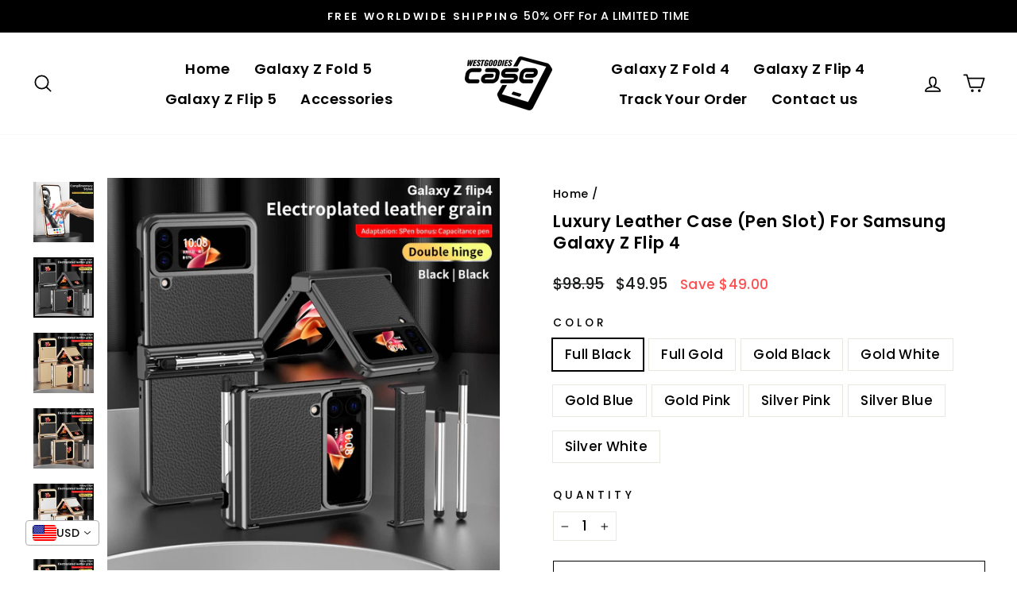

--- FILE ---
content_type: text/html; charset=utf-8
request_url: https://westgoodies.com/products/luxury-leather-case-pen-slot-for-samsung-galaxy-z-flip-4
body_size: 34199
content:
<!doctype html>
<html class="no-js" lang="en" dir="ltr">
<head>
  <meta charset="utf-8">
  <meta http-equiv="X-UA-Compatible" content="IE=edge,chrome=1">
  <meta name="viewport" content="width=device-width,initial-scale=1">
  <meta name="theme-color" content="#111111">
  <link rel="canonical" href="https://westgoodies.com/products/luxury-leather-case-pen-slot-for-samsung-galaxy-z-flip-4">
  <link rel="preconnect" href="https://cdn.shopify.com" crossorigin>
  <link rel="preconnect" href="https://fonts.shopifycdn.com" crossorigin>
  <link rel="dns-prefetch" href="https://productreviews.shopifycdn.com">
  <link rel="dns-prefetch" href="https://ajax.googleapis.com">
  <link rel="dns-prefetch" href="https://maps.googleapis.com">
  <link rel="dns-prefetch" href="https://maps.gstatic.com"><link rel="shortcut icon" href="//westgoodies.com/cdn/shop/files/FAV_ef3cfd43-2c45-4f8b-aec8-c7371e659f0c_32x32.png?v=1629817144" type="image/png" /><title>Luxury Leather Case (Pen Slot) For Samsung Galaxy Z Flip 4
&ndash; WESTGOODIES 
</title>
<meta name="description" content="SHIPPING Free worldwide shipping. All shipments are insured with tracking number. WESTGOODIES™ GUARANTEE We take great pride in the quality of our product and guarantee you will be satisfied 100% with anything you purchase at westgoodies.com. If for any reason you are not completely satisfied with your purchase, we wil"><meta property="og:site_name" content="WESTGOODIES ">
  <meta property="og:url" content="https://westgoodies.com/products/luxury-leather-case-pen-slot-for-samsung-galaxy-z-flip-4">
  <meta property="og:title" content="Luxury Leather Case (Pen Slot) For Samsung Galaxy Z Flip 4">
  <meta property="og:type" content="product">
  <meta property="og:description" content="SHIPPING Free worldwide shipping. All shipments are insured with tracking number. WESTGOODIES™ GUARANTEE We take great pride in the quality of our product and guarantee you will be satisfied 100% with anything you purchase at westgoodies.com. If for any reason you are not completely satisfied with your purchase, we wil"><meta property="og:image" content="http://westgoodies.com/cdn/shop/products/Sc5e907c495454cbebf8d20db4ec47a663.jpg?v=1665421629">
    <meta property="og:image:secure_url" content="https://westgoodies.com/cdn/shop/products/Sc5e907c495454cbebf8d20db4ec47a663.jpg?v=1665421629">
    <meta property="og:image:width" content="1200">
    <meta property="og:image:height" content="1200"><meta name="twitter:site" content="@">
  <meta name="twitter:card" content="summary_large_image">
  <meta name="twitter:title" content="Luxury Leather Case (Pen Slot) For Samsung Galaxy Z Flip 4">
  <meta name="twitter:description" content="SHIPPING Free worldwide shipping. All shipments are insured with tracking number. WESTGOODIES™ GUARANTEE We take great pride in the quality of our product and guarantee you will be satisfied 100% with anything you purchase at westgoodies.com. If for any reason you are not completely satisfied with your purchase, we wil">
<style data-shopify>@font-face {
  font-family: Poppins;
  font-weight: 600;
  font-style: normal;
  font-display: swap;
  src: url("//westgoodies.com/cdn/fonts/poppins/poppins_n6.aa29d4918bc243723d56b59572e18228ed0786f6.woff2") format("woff2"),
       url("//westgoodies.com/cdn/fonts/poppins/poppins_n6.5f815d845fe073750885d5b7e619ee00e8111208.woff") format("woff");
}

  @font-face {
  font-family: Poppins;
  font-weight: 500;
  font-style: normal;
  font-display: swap;
  src: url("//westgoodies.com/cdn/fonts/poppins/poppins_n5.ad5b4b72b59a00358afc706450c864c3c8323842.woff2") format("woff2"),
       url("//westgoodies.com/cdn/fonts/poppins/poppins_n5.33757fdf985af2d24b32fcd84c9a09224d4b2c39.woff") format("woff");
}


  @font-face {
  font-family: Poppins;
  font-weight: 600;
  font-style: normal;
  font-display: swap;
  src: url("//westgoodies.com/cdn/fonts/poppins/poppins_n6.aa29d4918bc243723d56b59572e18228ed0786f6.woff2") format("woff2"),
       url("//westgoodies.com/cdn/fonts/poppins/poppins_n6.5f815d845fe073750885d5b7e619ee00e8111208.woff") format("woff");
}

  @font-face {
  font-family: Poppins;
  font-weight: 500;
  font-style: italic;
  font-display: swap;
  src: url("//westgoodies.com/cdn/fonts/poppins/poppins_i5.6acfce842c096080e34792078ef3cb7c3aad24d4.woff2") format("woff2"),
       url("//westgoodies.com/cdn/fonts/poppins/poppins_i5.a49113e4fe0ad7fd7716bd237f1602cbec299b3c.woff") format("woff");
}

  @font-face {
  font-family: Poppins;
  font-weight: 600;
  font-style: italic;
  font-display: swap;
  src: url("//westgoodies.com/cdn/fonts/poppins/poppins_i6.bb8044d6203f492888d626dafda3c2999253e8e9.woff2") format("woff2"),
       url("//westgoodies.com/cdn/fonts/poppins/poppins_i6.e233dec1a61b1e7dead9f920159eda42280a02c3.woff") format("woff");
}

</style><link href="//westgoodies.com/cdn/shop/t/18/assets/theme.css?v=3285238753339436721703117988" rel="stylesheet" type="text/css" media="all" />
<style data-shopify>:root {
    --typeHeaderPrimary: Poppins;
    --typeHeaderFallback: sans-serif;
    --typeHeaderSize: 25px;
    --typeHeaderWeight: 600;
    --typeHeaderLineHeight: 1.3;
    --typeHeaderSpacing: 0.025em;

    --typeBasePrimary:Poppins;
    --typeBaseFallback:sans-serif;
    --typeBaseSize: 17px;
    --typeBaseWeight: 500;
    --typeBaseSpacing: 0.025em;
    --typeBaseLineHeight: 1.5;

    --typeCollectionTitle: 24px;

    --iconWeight: 4px;
    --iconLinecaps: round;

    
      --buttonRadius: 0px;
    

    --colorGridOverlayOpacity: 0.2;
  }

  .placeholder-content {
    background-image: linear-gradient(100deg, #e5e5e5 40%, #dddddd 63%, #e5e5e5 79%);
  }</style><script>
    document.documentElement.className = document.documentElement.className.replace('no-js', 'js');

    window.theme = window.theme || {};
    theme.routes = {
      home: "/",
      cart: "/cart.js",
      cartPage: "/cart",
      cartAdd: "/cart/add.js",
      cartChange: "/cart/change.js",
      search: "/search"
    };
    theme.strings = {
      soldOut: "Sold Out",
      unavailable: "Unavailable",
      inStockLabel: "In stock, ready to ship",
      oneStockLabel: "Low stock - [count] item left",
      otherStockLabel: "Low stock - [count] items left",
      willNotShipUntil: "Ready to ship [date]",
      willBeInStockAfter: "Back in stock [date]",
      waitingForStock: "Inventory on the way",
      savePrice: "Save [saved_amount]",
      cartEmpty: "Your cart is currently empty.",
      cartTermsConfirmation: "You must agree with the terms and conditions of sales to check out",
      searchCollections: "Collections:",
      searchPages: "Pages:",
      searchArticles: "Articles:",
      productFrom: "from ",
    };
    theme.settings = {
      cartType: "drawer",
      isCustomerTemplate: false,
      moneyFormat: "\u003cspan class=money\u003e${{amount}}\u003c\/span\u003e",
      saveType: "dollar",
      productImageSize: "square",
      productImageCover: false,
      predictiveSearch: true,
      predictiveSearchType: "product,article,page,collection",
      predictiveSearchVendor: false,
      predictiveSearchPrice: false,
      quickView: true,
      themeName: 'Impulse',
      themeVersion: "7.1.0"
    };
  </script>

  <script>window.performance && window.performance.mark && window.performance.mark('shopify.content_for_header.start');</script><meta name="google-site-verification" content="1EYY48yO1OtFlHmGioBbHOVH2l20ytr3uMQHNyJVshE">
<meta id="shopify-digital-wallet" name="shopify-digital-wallet" content="/58499104926/digital_wallets/dialog">
<meta name="shopify-checkout-api-token" content="cc37f4970d83ca1111bf34444f94ffd5">
<meta id="in-context-paypal-metadata" data-shop-id="58499104926" data-venmo-supported="false" data-environment="production" data-locale="en_US" data-paypal-v4="true" data-currency="USD">
<link rel="alternate" type="application/json+oembed" href="https://westgoodies.com/products/luxury-leather-case-pen-slot-for-samsung-galaxy-z-flip-4.oembed">
<script async="async" src="/checkouts/internal/preloads.js?locale=en-US"></script>
<script id="shopify-features" type="application/json">{"accessToken":"cc37f4970d83ca1111bf34444f94ffd5","betas":["rich-media-storefront-analytics"],"domain":"westgoodies.com","predictiveSearch":true,"shopId":58499104926,"locale":"en"}</script>
<script>var Shopify = Shopify || {};
Shopify.shop = "westgoodies-shop.myshopify.com";
Shopify.locale = "en";
Shopify.currency = {"active":"USD","rate":"1.0"};
Shopify.country = "US";
Shopify.theme = {"name":"Impulse","id":132301848734,"schema_name":"Impulse","schema_version":"7.1.0","theme_store_id":857,"role":"main"};
Shopify.theme.handle = "null";
Shopify.theme.style = {"id":null,"handle":null};
Shopify.cdnHost = "westgoodies.com/cdn";
Shopify.routes = Shopify.routes || {};
Shopify.routes.root = "/";</script>
<script type="module">!function(o){(o.Shopify=o.Shopify||{}).modules=!0}(window);</script>
<script>!function(o){function n(){var o=[];function n(){o.push(Array.prototype.slice.apply(arguments))}return n.q=o,n}var t=o.Shopify=o.Shopify||{};t.loadFeatures=n(),t.autoloadFeatures=n()}(window);</script>
<script id="shop-js-analytics" type="application/json">{"pageType":"product"}</script>
<script defer="defer" async type="module" src="//westgoodies.com/cdn/shopifycloud/shop-js/modules/v2/client.init-shop-cart-sync_C5BV16lS.en.esm.js"></script>
<script defer="defer" async type="module" src="//westgoodies.com/cdn/shopifycloud/shop-js/modules/v2/chunk.common_CygWptCX.esm.js"></script>
<script type="module">
  await import("//westgoodies.com/cdn/shopifycloud/shop-js/modules/v2/client.init-shop-cart-sync_C5BV16lS.en.esm.js");
await import("//westgoodies.com/cdn/shopifycloud/shop-js/modules/v2/chunk.common_CygWptCX.esm.js");

  window.Shopify.SignInWithShop?.initShopCartSync?.({"fedCMEnabled":true,"windoidEnabled":true});

</script>
<script>(function() {
  var isLoaded = false;
  function asyncLoad() {
    if (isLoaded) return;
    isLoaded = true;
    var urls = ["\/\/cdn.shopify.com\/proxy\/1468507d86b78772f39ced31557268a8601ed339aa6d2033065443433d4c2fad\/upcart.app\/api\/script?shop=westgoodies-shop.myshopify.com\u0026sp-cache-control=cHVibGljLCBtYXgtYWdlPTkwMA","https:\/\/tms.trackingmore.net\/static\/js\/checkout.js?shop=westgoodies-shop.myshopify.com"];
    for (var i = 0; i < urls.length; i++) {
      var s = document.createElement('script');
      s.type = 'text/javascript';
      s.async = true;
      s.src = urls[i];
      var x = document.getElementsByTagName('script')[0];
      x.parentNode.insertBefore(s, x);
    }
  };
  if(window.attachEvent) {
    window.attachEvent('onload', asyncLoad);
  } else {
    window.addEventListener('load', asyncLoad, false);
  }
})();</script>
<script id="__st">var __st={"a":58499104926,"offset":3600,"reqid":"f1f32226-362d-4b53-a18a-0da619df07b4-1768832453","pageurl":"westgoodies.com\/products\/luxury-leather-case-pen-slot-for-samsung-galaxy-z-flip-4","u":"c53aa284c120","p":"product","rtyp":"product","rid":7363847782558};</script>
<script>window.ShopifyPaypalV4VisibilityTracking = true;</script>
<script id="captcha-bootstrap">!function(){'use strict';const t='contact',e='account',n='new_comment',o=[[t,t],['blogs',n],['comments',n],[t,'customer']],c=[[e,'customer_login'],[e,'guest_login'],[e,'recover_customer_password'],[e,'create_customer']],r=t=>t.map((([t,e])=>`form[action*='/${t}']:not([data-nocaptcha='true']) input[name='form_type'][value='${e}']`)).join(','),a=t=>()=>t?[...document.querySelectorAll(t)].map((t=>t.form)):[];function s(){const t=[...o],e=r(t);return a(e)}const i='password',u='form_key',d=['recaptcha-v3-token','g-recaptcha-response','h-captcha-response',i],f=()=>{try{return window.sessionStorage}catch{return}},m='__shopify_v',_=t=>t.elements[u];function p(t,e,n=!1){try{const o=window.sessionStorage,c=JSON.parse(o.getItem(e)),{data:r}=function(t){const{data:e,action:n}=t;return t[m]||n?{data:e,action:n}:{data:t,action:n}}(c);for(const[e,n]of Object.entries(r))t.elements[e]&&(t.elements[e].value=n);n&&o.removeItem(e)}catch(o){console.error('form repopulation failed',{error:o})}}const l='form_type',E='cptcha';function T(t){t.dataset[E]=!0}const w=window,h=w.document,L='Shopify',v='ce_forms',y='captcha';let A=!1;((t,e)=>{const n=(g='f06e6c50-85a8-45c8-87d0-21a2b65856fe',I='https://cdn.shopify.com/shopifycloud/storefront-forms-hcaptcha/ce_storefront_forms_captcha_hcaptcha.v1.5.2.iife.js',D={infoText:'Protected by hCaptcha',privacyText:'Privacy',termsText:'Terms'},(t,e,n)=>{const o=w[L][v],c=o.bindForm;if(c)return c(t,g,e,D).then(n);var r;o.q.push([[t,g,e,D],n]),r=I,A||(h.body.append(Object.assign(h.createElement('script'),{id:'captcha-provider',async:!0,src:r})),A=!0)});var g,I,D;w[L]=w[L]||{},w[L][v]=w[L][v]||{},w[L][v].q=[],w[L][y]=w[L][y]||{},w[L][y].protect=function(t,e){n(t,void 0,e),T(t)},Object.freeze(w[L][y]),function(t,e,n,w,h,L){const[v,y,A,g]=function(t,e,n){const i=e?o:[],u=t?c:[],d=[...i,...u],f=r(d),m=r(i),_=r(d.filter((([t,e])=>n.includes(e))));return[a(f),a(m),a(_),s()]}(w,h,L),I=t=>{const e=t.target;return e instanceof HTMLFormElement?e:e&&e.form},D=t=>v().includes(t);t.addEventListener('submit',(t=>{const e=I(t);if(!e)return;const n=D(e)&&!e.dataset.hcaptchaBound&&!e.dataset.recaptchaBound,o=_(e),c=g().includes(e)&&(!o||!o.value);(n||c)&&t.preventDefault(),c&&!n&&(function(t){try{if(!f())return;!function(t){const e=f();if(!e)return;const n=_(t);if(!n)return;const o=n.value;o&&e.removeItem(o)}(t);const e=Array.from(Array(32),(()=>Math.random().toString(36)[2])).join('');!function(t,e){_(t)||t.append(Object.assign(document.createElement('input'),{type:'hidden',name:u})),t.elements[u].value=e}(t,e),function(t,e){const n=f();if(!n)return;const o=[...t.querySelectorAll(`input[type='${i}']`)].map((({name:t})=>t)),c=[...d,...o],r={};for(const[a,s]of new FormData(t).entries())c.includes(a)||(r[a]=s);n.setItem(e,JSON.stringify({[m]:1,action:t.action,data:r}))}(t,e)}catch(e){console.error('failed to persist form',e)}}(e),e.submit())}));const S=(t,e)=>{t&&!t.dataset[E]&&(n(t,e.some((e=>e===t))),T(t))};for(const o of['focusin','change'])t.addEventListener(o,(t=>{const e=I(t);D(e)&&S(e,y())}));const B=e.get('form_key'),M=e.get(l),P=B&&M;t.addEventListener('DOMContentLoaded',(()=>{const t=y();if(P)for(const e of t)e.elements[l].value===M&&p(e,B);[...new Set([...A(),...v().filter((t=>'true'===t.dataset.shopifyCaptcha))])].forEach((e=>S(e,t)))}))}(h,new URLSearchParams(w.location.search),n,t,e,['guest_login'])})(!0,!0)}();</script>
<script integrity="sha256-4kQ18oKyAcykRKYeNunJcIwy7WH5gtpwJnB7kiuLZ1E=" data-source-attribution="shopify.loadfeatures" defer="defer" src="//westgoodies.com/cdn/shopifycloud/storefront/assets/storefront/load_feature-a0a9edcb.js" crossorigin="anonymous"></script>
<script data-source-attribution="shopify.dynamic_checkout.dynamic.init">var Shopify=Shopify||{};Shopify.PaymentButton=Shopify.PaymentButton||{isStorefrontPortableWallets:!0,init:function(){window.Shopify.PaymentButton.init=function(){};var t=document.createElement("script");t.src="https://westgoodies.com/cdn/shopifycloud/portable-wallets/latest/portable-wallets.en.js",t.type="module",document.head.appendChild(t)}};
</script>
<script data-source-attribution="shopify.dynamic_checkout.buyer_consent">
  function portableWalletsHideBuyerConsent(e){var t=document.getElementById("shopify-buyer-consent"),n=document.getElementById("shopify-subscription-policy-button");t&&n&&(t.classList.add("hidden"),t.setAttribute("aria-hidden","true"),n.removeEventListener("click",e))}function portableWalletsShowBuyerConsent(e){var t=document.getElementById("shopify-buyer-consent"),n=document.getElementById("shopify-subscription-policy-button");t&&n&&(t.classList.remove("hidden"),t.removeAttribute("aria-hidden"),n.addEventListener("click",e))}window.Shopify?.PaymentButton&&(window.Shopify.PaymentButton.hideBuyerConsent=portableWalletsHideBuyerConsent,window.Shopify.PaymentButton.showBuyerConsent=portableWalletsShowBuyerConsent);
</script>
<script>
  function portableWalletsCleanup(e){e&&e.src&&console.error("Failed to load portable wallets script "+e.src);var t=document.querySelectorAll("shopify-accelerated-checkout .shopify-payment-button__skeleton, shopify-accelerated-checkout-cart .wallet-cart-button__skeleton"),e=document.getElementById("shopify-buyer-consent");for(let e=0;e<t.length;e++)t[e].remove();e&&e.remove()}function portableWalletsNotLoadedAsModule(e){e instanceof ErrorEvent&&"string"==typeof e.message&&e.message.includes("import.meta")&&"string"==typeof e.filename&&e.filename.includes("portable-wallets")&&(window.removeEventListener("error",portableWalletsNotLoadedAsModule),window.Shopify.PaymentButton.failedToLoad=e,"loading"===document.readyState?document.addEventListener("DOMContentLoaded",window.Shopify.PaymentButton.init):window.Shopify.PaymentButton.init())}window.addEventListener("error",portableWalletsNotLoadedAsModule);
</script>

<script type="module" src="https://westgoodies.com/cdn/shopifycloud/portable-wallets/latest/portable-wallets.en.js" onError="portableWalletsCleanup(this)" crossorigin="anonymous"></script>
<script nomodule>
  document.addEventListener("DOMContentLoaded", portableWalletsCleanup);
</script>

<link id="shopify-accelerated-checkout-styles" rel="stylesheet" media="screen" href="https://westgoodies.com/cdn/shopifycloud/portable-wallets/latest/accelerated-checkout-backwards-compat.css" crossorigin="anonymous">
<style id="shopify-accelerated-checkout-cart">
        #shopify-buyer-consent {
  margin-top: 1em;
  display: inline-block;
  width: 100%;
}

#shopify-buyer-consent.hidden {
  display: none;
}

#shopify-subscription-policy-button {
  background: none;
  border: none;
  padding: 0;
  text-decoration: underline;
  font-size: inherit;
  cursor: pointer;
}

#shopify-subscription-policy-button::before {
  box-shadow: none;
}

      </style>

<script>window.performance && window.performance.mark && window.performance.mark('shopify.content_for_header.end');</script>

  <script src="//westgoodies.com/cdn/shop/t/18/assets/vendor-scripts-v11.js" defer="defer"></script><script src="//westgoodies.com/cdn/shop/t/18/assets/theme.js?v=13862351161817530741667939898" defer="defer"></script>
	

<!-- BEGIN app block: shopify://apps/frequently-bought/blocks/app-embed-block/b1a8cbea-c844-4842-9529-7c62dbab1b1f --><script>
    window.codeblackbelt = window.codeblackbelt || {};
    window.codeblackbelt.shop = window.codeblackbelt.shop || 'westgoodies-shop.myshopify.com';
    
        window.codeblackbelt.productId = 7363847782558;</script><script src="//cdn.codeblackbelt.com/widgets/frequently-bought-together/main.min.js?version=2026011915+0100" async></script>
 <!-- END app block --><!-- BEGIN app block: shopify://apps/vitals/blocks/app-embed/aeb48102-2a5a-4f39-bdbd-d8d49f4e20b8 --><link rel="preconnect" href="https://appsolve.io/" /><link rel="preconnect" href="https://cdn-sf.vitals.app/" /><script data-ver="58" id="vtlsAebData" class="notranslate">window.vtlsLiquidData = window.vtlsLiquidData || {};window.vtlsLiquidData.buildId = 56176;

window.vtlsLiquidData.apiHosts = {
	...window.vtlsLiquidData.apiHosts,
	"1": "https://appsolve.io"
};
	window.vtlsLiquidData.moduleSettings = {"21":{"142":true,"143":"left","144":0,"145":0,"190":false,"216":"ffce07","217":true,"218":0,"219":0,"220":"center","248":true,"278":"ffffff","279":true,"280":"ffffff","281":"eaeaea","287":"reviews","288":"See more reviews","289":"Write a Review","290":"Share your experience","291":"Rating","292":"Name","293":"Review","294":"We'd love to see a picture","295":"Submit Review","296":"Cancel","297":"No reviews yet. Be the first to add a review.","333":20,"334":35,"335":15,"336":35,"410":false,"447":"Thank you for adding your review!","481":"{{ stars }} {{ averageRating }} ({{ totalReviews }} {{ reviewsTranslation }})","482":"{{ stars }} ({{ totalReviews }})","483":19,"484":18,"494":2,"504":"Only image file types are supported for upload","507":true,"508":"E-mail","510":"154C51","563":"The review could not be added. If the problem persists, please contact us.","598":"Store reply","688":"Customers from all over the world love our products!","689":"Happy Customers","691":false,"745":true,"746":"columns","747":true,"748":"ffce07","752":"Verified buyer","787":"columns","788":true,"793":"000000","794":"ffffff","846":"5e5e5e","877":"222222","878":"737373","879":"f7f7f7","880":"5e5e5e","948":0,"949":0,"951":"{}","994":"Our Customers Love Us","996":1,"1002":4,"1003":false,"1005":false,"1034":false,"1038":20,"1039":20,"1040":15,"1041":15,"1042":35,"1043":35,"1044":"columns","1045":true,"1046":"5e5e5e","1047":"5e5e5e","1048":"222222","1061":false,"1062":0,"1063":0,"1064":"Collected by","1065":"From {{reviews_count}} reviews","1067":true,"1068":false,"1069":true,"1070":true,"1072":"{}","1073":"left","1074":"center","1078":true,"1089":"{}","1090":0},"30":{"128":true,"129":true,"134":"1,3,4,5,105,2,6,7,8,9,10,11,12,13,14,15,16,17,18,19,20,22,23,24,25,26,27,28,29,30,31,32,33,34,35,36,37,38,39,40,41,42,43,44,45,46,47,48,49,50,51,52,53,54,55,57,58,59,60,61,62,63,64,65,66,67,68,69,70,71,72,73,74,75,76,77,78,79,80,81,82,83,84,85,86,87,88,89,90,91,92,93,94,95,96,97,98,99,100,101,102,103,104,106,107,108,109,110,111,112,113,114,115,116,117,118,119,120,121,122,123,124,125,126,127,128,129,131,132,133,134,135,136,137,138,139,140,141,142,143,144,145,146,147,148,149,150,151,152,153,154,155,156,157,158,159,160,161,162,163","136":false,"138":"Prices shown here are calculated in {{ visible_currency }}, but the final order will be paid in {{ default_currency }}.","139":false,"140":false,"141":true,"150":true,"151":"bottom_left","152":"bottom_left","168":99,"191":"ffffff","249":false,"298":true,"337":"ffffff","338":"f4f4f4","339":"111111","415":false,"459":true,"524":true,"609":14,"852":"f6f6f6"},"48":{"469":true,"491":true,"588":true,"595":false,"603":"","605":"","606":"","781":true,"783":1,"876":0,"1076":true,"1105":0},"53":{"636":"4b8e15","637":"ffffff","638":0,"639":5,"640":"You save:","642":"Out of stock","643":"This item:","644":"Total Price:","645":true,"646":"Add to cart","647":"for","648":"with","649":"off","650":"each","651":"Buy","652":"Subtotal","653":"Discount","654":"Old price","655":0,"656":0,"657":0,"658":0,"659":"ffffff","660":14,"661":"center","671":"000000","702":"Quantity","731":"and","733":0,"734":"362e94","735":"8e86ed","736":true,"737":true,"738":true,"739":"right","740":60,"741":"Free of charge","742":"Free","743":"Claim gift","744":"1,2,4,5","750":"Gift","762":"Discount","763":false,"773":"Your product has been added to the cart.","786":"save","848":"ffffff","849":"f6f6f6","850":"4f4f4f","851":"Per item:","895":"eceeef","1007":"Pick another","1010":"{}","1012":true,"1028":"Other customers loved this offer","1029":"Add to order\t","1030":"Added to order","1031":"Check out","1032":1,"1033":"{}","1035":"See more","1036":"See less","1037":"{}","1077":"%","1083":"Check out","1085":100,"1086":"cd1900","1091":10,"1092":1,"1093":"{}","1164":"Free shipping","1188":"light","1190":"center","1191":"light","1192":"square"}};

window.vtlsLiquidData.shopThemeName = "Impulse";window.vtlsLiquidData.settingTranslation = {"30":{"138":{"en":"Prices shown here are calculated in {{ visible_currency }}, but the final order will be paid in {{ default_currency }}."}},"21":{"287":{"en":"reviews"},"288":{"en":"See more reviews"},"289":{"en":"Write a Review"},"290":{"en":"Share your experience"},"291":{"en":"Rating"},"292":{"en":"Name"},"293":{"en":"Review"},"294":{"en":"We'd love to see a picture"},"295":{"en":"Submit Review"},"296":{"en":"Cancel"},"297":{"en":"No reviews yet. Be the first to add a review."},"447":{"en":"Thank you for adding your review!"},"481":{"en":"{{ stars }} {{ averageRating }} ({{ totalReviews }} {{ reviewsTranslation }})"},"482":{"en":"{{ stars }} ({{ totalReviews }})"},"504":{"en":"Only image file types are supported for upload"},"508":{"en":"E-mail"},"563":{"en":"The review could not be added. If the problem persists, please contact us."},"598":{"en":"Store reply"},"688":{"en":"Customers from all over the world love our products!"},"689":{"en":"Happy Customers"},"752":{"en":"Verified buyer"},"994":{"en":"Our Customers Love Us"},"1064":{"en":"Collected by"},"1065":{"en":"From {{reviews_count}} reviews"}},"53":{"640":{"en":"You save:"},"642":{"en":"Out of stock"},"643":{"en":"This item:"},"644":{"en":"Total Price:"},"646":{"en":"Add to cart"},"647":{"en":"for"},"648":{"en":"with"},"649":{"en":"off"},"650":{"en":"each"},"651":{"en":"Buy"},"652":{"en":"Subtotal"},"653":{"en":"Discount"},"654":{"en":"Old price"},"702":{"en":"Quantity"},"731":{"en":"and"},"741":{"en":"Free of charge"},"742":{"en":"Free"},"743":{"en":"Claim gift"},"750":{"en":"Gift"},"762":{"en":"Discount"},"773":{"en":"Your product has been added to the cart."},"786":{"en":"save"},"851":{"en":"Per item:"},"1007":{"en":"Pick another"},"1028":{"en":"Other customers loved this offer"},"1029":{"en":"Add to order\t"},"1030":{"en":"Added to order"},"1031":{"en":"Check out"},"1035":{"en":"See more"},"1036":{"en":"See less"},"1083":{"en":"Check out"},"1164":{"en":"Free shipping"},"1167":{"en":"Unavailable"}}};window.vtlsLiquidData.ubOfferTypes={"1":[1]};window.vtlsLiquidData.usesFunctions=true;window.vtlsLiquidData.shopSettings={};window.vtlsLiquidData.shopSettings.cartType="drawer";window.vtlsLiquidData.spat="e883daa8033af98e275bf4ce57105ddd";window.vtlsLiquidData.shopInfo={id:58499104926,domain:"westgoodies.com",shopifyDomain:"westgoodies-shop.myshopify.com",primaryLocaleIsoCode: "en",defaultCurrency:"USD",enabledCurrencies:["USD"],moneyFormat:"\u003cspan class=money\u003e${{amount}}\u003c\/span\u003e",moneyWithCurrencyFormat:"\u003cspan class=money\u003e${{amount}} USD\u003c\/span\u003e",appId:"1",appName:"Vitals",};window.vtlsLiquidData.acceptedScopes = {"1":[26,25,27,28,29,30,31,32,33,34,35,36,37,38,22,2,8,14,20,24,16,18,10,13,21,4,11,1,7,3,19,23,15,17,9,12,49,51,46,47,50,52,48]};window.vtlsLiquidData.product = {"id": 7363847782558,"available": true,"title": "Luxury Leather Case (Pen Slot) For Samsung Galaxy Z Flip 4","handle": "luxury-leather-case-pen-slot-for-samsung-galaxy-z-flip-4","vendor": "WESTGOODIES","type": "","tags": [],"description": "1","featured_image":{"src": "//westgoodies.com/cdn/shop/products/Sc5e907c495454cbebf8d20db4ec47a663.jpg?v=1665421629","aspect_ratio": "1.0"},"collectionIds": [288880492702],"variants": [{"id": 42140114550942,"title": "Full Black","option1": "Full Black","option2": null,"option3": null,"price": 4995,"compare_at_price": 9895,"available": true,"image":{"src": "//westgoodies.com/cdn/shop/products/Scf672c7ec03a40139013bba2e523805ej.jpg?v=1665422010","alt": "Luxury Leather Case (Pen Slot) For Samsung Galaxy Z Flip 4","aspect_ratio": 1.0},"featured_media_id":27009455489182,"is_preorderable":0},{"id": 42140114321566,"title": "Full Gold","option1": "Full Gold","option2": null,"option3": null,"price": 4995,"compare_at_price": 9895,"available": true,"image":{"src": "//westgoodies.com/cdn/shop/products/Sc38799c9d8aa4f218fbbeee7e07803b9I.jpg?v=1665422010","alt": "Luxury Leather Case (Pen Slot) For Samsung Galaxy Z Flip 4","aspect_ratio": 1.0},"featured_media_id":27009457619102,"is_preorderable":0},{"id": 42140114387102,"title": "Gold Black","option1": "Gold Black","option2": null,"option3": null,"price": 4995,"compare_at_price": 9895,"available": true,"image":{"src": "//westgoodies.com/cdn/shop/products/S56632657e404425ca2cc4b18567460b0l.jpg?v=1665422010","alt": "Luxury Leather Case (Pen Slot) For Samsung Galaxy Z Flip 4","aspect_ratio": 1.0},"featured_media_id":27009459880094,"is_preorderable":0},{"id": 42140114452638,"title": "Gold White","option1": "Gold White","option2": null,"option3": null,"price": 4995,"compare_at_price": 9895,"available": true,"image":{"src": "//westgoodies.com/cdn/shop/products/S686b758cee114e55bd966231b4a48debA.jpg?v=1665422010","alt": "Luxury Leather Case (Pen Slot) For Samsung Galaxy Z Flip 4","aspect_ratio": 1.0},"featured_media_id":27009455882398,"is_preorderable":0},{"id": 42140114354334,"title": "Gold Blue","option1": "Gold Blue","option2": null,"option3": null,"price": 4995,"compare_at_price": 9895,"available": true,"image":{"src": "//westgoodies.com/cdn/shop/products/S85cfee6d3ae842569a0a70cc00488ae7h.jpg?v=1665422010","alt": "Luxury Leather Case (Pen Slot) For Samsung Galaxy Z Flip 4","aspect_ratio": 1.0},"featured_media_id":27009456570526,"is_preorderable":0},{"id": 42140114419870,"title": "Gold Pink","option1": "Gold Pink","option2": null,"option3": null,"price": 4995,"compare_at_price": 9895,"available": true,"image":{"src": "//westgoodies.com/cdn/shop/products/S8ae3911ea7384b25b0582ec10af15a55l.jpg?v=1665422010","alt": "Luxury Leather Case (Pen Slot) For Samsung Galaxy Z Flip 4","aspect_ratio": 1.0},"featured_media_id":27009457684638,"is_preorderable":0},{"id": 42140114485406,"title": "Silver Pink","option1": "Silver Pink","option2": null,"option3": null,"price": 4995,"compare_at_price": 9895,"available": true,"image":{"src": "//westgoodies.com/cdn/shop/products/Sac88b36494844fc8a3eebac97e921052m.jpg?v=1665422010","alt": "Luxury Leather Case (Pen Slot) For Samsung Galaxy Z Flip 4","aspect_ratio": 1.0},"featured_media_id":27009456472222,"is_preorderable":0},{"id": 42140114518174,"title": "Silver Blue","option1": "Silver Blue","option2": null,"option3": null,"price": 4995,"compare_at_price": 9895,"available": true,"image":{"src": "//westgoodies.com/cdn/shop/products/S94d9f039e7154789a9ba9e6243b685c6n.jpg?v=1665422010","alt": "Luxury Leather Case (Pen Slot) For Samsung Galaxy Z Flip 4","aspect_ratio": 1.0},"featured_media_id":27009455980702,"is_preorderable":0},{"id": 42140114583710,"title": "Silver White","option1": "Silver White","option2": null,"option3": null,"price": 4995,"compare_at_price": 9895,"available": true,"image":{"src": "//westgoodies.com/cdn/shop/products/S4e280ed02717408381fc7179b3b7e53fG.jpg?v=1665422010","alt": "Luxury Leather Case (Pen Slot) For Samsung Galaxy Z Flip 4","aspect_ratio": 1.0},"featured_media_id":27009456046238,"is_preorderable":0}],"options": [{"name": "Color"}],"metafields": {"reviews": {}}};window.vtlsLiquidData.ubCacheKey = "1726578048";window.vtlsLiquidData.localization = [{"co": "AF","cu": "USD"},{"co": "AX","cu": "USD"},{"co": "AL","cu": "USD"},{"co": "AD","cu": "USD"},{"co": "AI","cu": "USD"},{"co": "AG","cu": "USD"},{"co": "AR","cu": "USD"},{"co": "AM","cu": "USD"},{"co": "AU","cu": "USD"},{"co": "AT","cu": "USD"},{"co": "AZ","cu": "USD"},{"co": "BS","cu": "USD"},{"co": "BH","cu": "USD"},{"co": "BD","cu": "USD"},{"co": "BB","cu": "USD"},{"co": "BY","cu": "USD"},{"co": "BE","cu": "USD"},{"co": "BZ","cu": "USD"},{"co": "BM","cu": "USD"},{"co": "BT","cu": "USD"},{"co": "BA","cu": "USD"},{"co": "BR","cu": "USD"},{"co": "IO","cu": "USD"},{"co": "VG","cu": "USD"},{"co": "BN","cu": "USD"},{"co": "BG","cu": "USD"},{"co": "KH","cu": "USD"},{"co": "CA","cu": "USD"},{"co": "BQ","cu": "USD"},{"co": "KY","cu": "USD"},{"co": "CL","cu": "USD"},{"co": "CN","cu": "USD"},{"co": "CX","cu": "USD"},{"co": "CC","cu": "USD"},{"co": "CO","cu": "USD"},{"co": "CK","cu": "USD"},{"co": "CR","cu": "USD"},{"co": "HR","cu": "USD"},{"co": "CW","cu": "USD"},{"co": "CY","cu": "USD"},{"co": "CZ","cu": "USD"},{"co": "DK","cu": "USD"},{"co": "DM","cu": "USD"},{"co": "EC","cu": "USD"},{"co": "SV","cu": "USD"},{"co": "EE","cu": "USD"},{"co": "FK","cu": "USD"},{"co": "FO","cu": "USD"},{"co": "FJ","cu": "USD"},{"co": "FI","cu": "USD"},{"co": "FR","cu": "USD"},{"co": "GF","cu": "USD"},{"co": "PF","cu": "USD"},{"co": "TF","cu": "USD"},{"co": "GE","cu": "USD"},{"co": "DE","cu": "USD"},{"co": "GI","cu": "USD"},{"co": "GR","cu": "USD"},{"co": "GL","cu": "USD"},{"co": "GD","cu": "USD"},{"co": "GP","cu": "USD"},{"co": "GG","cu": "USD"},{"co": "GY","cu": "USD"},{"co": "HK","cu": "USD"},{"co": "HU","cu": "USD"},{"co": "IS","cu": "USD"},{"co": "IN","cu": "USD"},{"co": "ID","cu": "USD"},{"co": "IQ","cu": "USD"},{"co": "IE","cu": "USD"},{"co": "IM","cu": "USD"},{"co": "IL","cu": "USD"},{"co": "IT","cu": "USD"},{"co": "JM","cu": "USD"},{"co": "JP","cu": "USD"},{"co": "JE","cu": "USD"},{"co": "JO","cu": "USD"},{"co": "KZ","cu": "USD"},{"co": "KI","cu": "USD"},{"co": "KW","cu": "USD"},{"co": "KG","cu": "USD"},{"co": "LV","cu": "USD"},{"co": "LB","cu": "USD"},{"co": "LI","cu": "USD"},{"co": "LT","cu": "USD"},{"co": "LU","cu": "USD"},{"co": "MO","cu": "USD"},{"co": "MY","cu": "USD"},{"co": "MV","cu": "USD"},{"co": "MT","cu": "USD"},{"co": "MQ","cu": "USD"},{"co": "YT","cu": "USD"},{"co": "MX","cu": "USD"},{"co": "MD","cu": "USD"},{"co": "MC","cu": "USD"},{"co": "MN","cu": "USD"},{"co": "ME","cu": "USD"},{"co": "MS","cu": "USD"},{"co": "MM","cu": "USD"},{"co": "NR","cu": "USD"},{"co": "NP","cu": "USD"},{"co": "NL","cu": "USD"},{"co": "NC","cu": "USD"},{"co": "NZ","cu": "USD"},{"co": "NI","cu": "USD"},{"co": "NU","cu": "USD"},{"co": "NF","cu": "USD"},{"co": "MK","cu": "USD"},{"co": "NO","cu": "USD"},{"co": "OM","cu": "USD"},{"co": "PK","cu": "USD"},{"co": "PS","cu": "USD"},{"co": "PG","cu": "USD"},{"co": "PY","cu": "USD"},{"co": "PE","cu": "USD"},{"co": "PH","cu": "USD"},{"co": "PN","cu": "USD"},{"co": "PL","cu": "USD"},{"co": "PT","cu": "USD"},{"co": "QA","cu": "USD"},{"co": "RE","cu": "USD"},{"co": "RO","cu": "USD"},{"co": "RU","cu": "USD"},{"co": "WS","cu": "USD"},{"co": "SM","cu": "USD"},{"co": "SA","cu": "USD"},{"co": "RS","cu": "USD"},{"co": "SG","cu": "USD"},{"co": "SX","cu": "USD"},{"co": "SK","cu": "USD"},{"co": "SI","cu": "USD"},{"co": "SB","cu": "USD"},{"co": "GS","cu": "USD"},{"co": "KR","cu": "USD"},{"co": "ES","cu": "USD"},{"co": "LK","cu": "USD"},{"co": "BL","cu": "USD"},{"co": "LC","cu": "USD"},{"co": "MF","cu": "USD"},{"co": "PM","cu": "USD"},{"co": "VC","cu": "USD"},{"co": "SR","cu": "USD"},{"co": "SJ","cu": "USD"},{"co": "SE","cu": "USD"},{"co": "CH","cu": "USD"},{"co": "TW","cu": "USD"},{"co": "TJ","cu": "USD"},{"co": "TH","cu": "USD"},{"co": "TL","cu": "USD"},{"co": "TK","cu": "USD"},{"co": "TO","cu": "USD"},{"co": "TR","cu": "USD"},{"co": "TM","cu": "USD"},{"co": "TC","cu": "USD"},{"co": "TV","cu": "USD"},{"co": "UM","cu": "USD"},{"co": "AE","cu": "USD"},{"co": "GB","cu": "USD"},{"co": "US","cu": "USD"},{"co": "UY","cu": "USD"},{"co": "UZ","cu": "USD"},{"co": "VU","cu": "USD"},{"co": "VA","cu": "USD"},{"co": "VN","cu": "USD"},{"co": "WF","cu": "USD"},{"co": "YE","cu": "USD"}];window.vtlsLiquidData.cacheKeys = [1678471996,1732642675,0,1732642675,1730970485,0,0,0 ];</script><script id="vtlsAebDynamicFunctions" class="notranslate">window.vtlsLiquidData = window.vtlsLiquidData || {};window.vtlsLiquidData.dynamicFunctions = ({$,vitalsGet,vitalsSet,VITALS_GET_$_DESCRIPTION,VITALS_GET_$_END_SECTION,VITALS_GET_$_ATC_FORM,VITALS_GET_$_ATC_BUTTON,submit_button,form_add_to_cart,cartItemVariantId,VITALS_EVENT_CART_UPDATED,VITALS_EVENT_DISCOUNTS_LOADED,VITALS_EVENT_RENDER_CAROUSEL_STARS,VITALS_EVENT_RENDER_COLLECTION_STARS,VITALS_EVENT_SMART_BAR_RENDERED,VITALS_EVENT_SMART_BAR_CLOSED,VITALS_EVENT_TABS_RENDERED,VITALS_EVENT_VARIANT_CHANGED,VITALS_EVENT_ATC_BUTTON_FOUND,VITALS_IS_MOBILE,VITALS_PAGE_TYPE,VITALS_APPEND_CSS,VITALS_HOOK__CAN_EXECUTE_CHECKOUT,VITALS_HOOK__GET_CUSTOM_CHECKOUT_URL_PARAMETERS,VITALS_HOOK__GET_CUSTOM_VARIANT_SELECTOR,VITALS_HOOK__GET_IMAGES_DEFAULT_SIZE,VITALS_HOOK__ON_CLICK_CHECKOUT_BUTTON,VITALS_HOOK__DONT_ACCELERATE_CHECKOUT,VITALS_HOOK__ON_ATC_STAY_ON_THE_SAME_PAGE,VITALS_HOOK__CAN_EXECUTE_ATC,VITALS_FLAG__IGNORE_VARIANT_ID_FROM_URL,VITALS_FLAG__UPDATE_ATC_BUTTON_REFERENCE,VITALS_FLAG__UPDATE_CART_ON_CHECKOUT,VITALS_FLAG__USE_CAPTURE_FOR_ATC_BUTTON,VITALS_FLAG__USE_FIRST_ATC_SPAN_FOR_PRE_ORDER,VITALS_FLAG__USE_HTML_FOR_STICKY_ATC_BUTTON,VITALS_FLAG__STOP_EXECUTION,VITALS_FLAG__USE_CUSTOM_COLLECTION_FILTER_DROPDOWN,VITALS_FLAG__PRE_ORDER_START_WITH_OBSERVER,VITALS_FLAG__PRE_ORDER_OBSERVER_DELAY,VITALS_FLAG__ON_CHECKOUT_CLICK_USE_CAPTURE_EVENT,handle,}) => {return {"147": {"location":"description","locator":"after"},"686": {"location":"description","locator":"after"},};};</script><script id="vtlsAebDocumentInjectors" class="notranslate">window.vtlsLiquidData = window.vtlsLiquidData || {};window.vtlsLiquidData.documentInjectors = ({$,vitalsGet,vitalsSet,VITALS_IS_MOBILE,VITALS_APPEND_CSS}) => {const documentInjectors = {};documentInjectors["1"]={};documentInjectors["1"]["d"]=[];documentInjectors["1"]["d"]["0"]={};documentInjectors["1"]["d"]["0"]["a"]=null;documentInjectors["1"]["d"]["0"]["s"]=".product-single__description.rte";documentInjectors["1"]["d"]["1"]={};documentInjectors["1"]["d"]["1"]["a"]=null;documentInjectors["1"]["d"]["1"]["s"]=".product-description";documentInjectors["1"]["d"]["2"]={};documentInjectors["1"]["d"]["2"]["a"]=null;documentInjectors["1"]["d"]["2"]["s"]="div.product-single__meta";documentInjectors["1"]["d"]["3"]={};documentInjectors["1"]["d"]["3"]["a"]=null;documentInjectors["1"]["d"]["3"]["s"]=".product-single__meta";documentInjectors["2"]={};documentInjectors["2"]["d"]=[];documentInjectors["2"]["d"]["0"]={};documentInjectors["2"]["d"]["0"]["a"]={"l":"after"};documentInjectors["2"]["d"]["0"]["s"]="main.main-content \u003e div#shopify-section-product-template \u003e div#ProductSection-product-template \u003e .product-single";documentInjectors["2"]["d"]["1"]={};documentInjectors["2"]["d"]["1"]["a"]={"l":"append"};documentInjectors["2"]["d"]["1"]["s"]=".main-content";documentInjectors["3"]={};documentInjectors["3"]["d"]=[];documentInjectors["3"]["d"]["0"]={};documentInjectors["3"]["d"]["0"]["a"]=null;documentInjectors["3"]["d"]["0"]["s"]=".cart__item-sub.cart__item-row";documentInjectors["3"]["d"]["0"]["js"]=function(left_subtotal, right_subtotal, cart_html) { var vitalsDiscountsDiv = ".vitals-discounts";
if ($(vitalsDiscountsDiv).length === 0) {
$('.cart__item-sub.cart__item-row').html(cart_html);
}

};documentInjectors["4"]={};documentInjectors["4"]["d"]=[];documentInjectors["4"]["d"]["0"]={};documentInjectors["4"]["d"]["0"]["a"]=null;documentInjectors["4"]["d"]["0"]["s"]="h1[class*=\"title\"]:visible:not(.cbb-also-bought-title,.ui-title-bar__title)";documentInjectors["6"]={};documentInjectors["6"]["d"]=[];documentInjectors["6"]["d"]["0"]={};documentInjectors["6"]["d"]["0"]["a"]=null;documentInjectors["6"]["d"]["0"]["s"]="#CollectionAjaxContent";documentInjectors["12"]={};documentInjectors["12"]["d"]=[];documentInjectors["12"]["d"]["0"]={};documentInjectors["12"]["d"]["0"]["a"]=[];documentInjectors["12"]["d"]["0"]["s"]="form[action*=\"\/cart\/add\"]:visible:not([id*=\"product-form-installment\"]):not([id*=\"product-installment-form\"]):not(.vtls-exclude-atc-injector *)";documentInjectors["12"]["d"]["1"]={};documentInjectors["12"]["d"]["1"]["a"]=null;documentInjectors["12"]["d"]["1"]["s"]=".product-single__form";documentInjectors["11"]={};documentInjectors["11"]["d"]=[];documentInjectors["11"]["d"]["0"]={};documentInjectors["11"]["d"]["0"]["a"]={"ctx":"inside","last":false};documentInjectors["11"]["d"]["0"]["s"]="[type=\"submit\"]:not(.swym-button)";documentInjectors["11"]["d"]["1"]={};documentInjectors["11"]["d"]["1"]["a"]={"ctx":"inside","last":false};documentInjectors["11"]["d"]["1"]["s"]="[name=\"add\"]:not(.swym-button)";documentInjectors["19"]={};documentInjectors["19"]["d"]=[];documentInjectors["19"]["d"]["0"]={};documentInjectors["19"]["d"]["0"]["a"]={"jqMethods":[{"args":"[class*=\"title\"]","name":"find"}]};documentInjectors["19"]["d"]["0"]["s"]="a[href$=\"\/products\/{{handle}}\"]:visible";return documentInjectors;};</script><script id="vtlsAebBundle" src="https://cdn-sf.vitals.app/assets/js/bundle-587197b595124a8bab3b2832228eb470.js" async></script>

<!-- END app block --><link href="https://monorail-edge.shopifysvc.com" rel="dns-prefetch">
<script>(function(){if ("sendBeacon" in navigator && "performance" in window) {try {var session_token_from_headers = performance.getEntriesByType('navigation')[0].serverTiming.find(x => x.name == '_s').description;} catch {var session_token_from_headers = undefined;}var session_cookie_matches = document.cookie.match(/_shopify_s=([^;]*)/);var session_token_from_cookie = session_cookie_matches && session_cookie_matches.length === 2 ? session_cookie_matches[1] : "";var session_token = session_token_from_headers || session_token_from_cookie || "";function handle_abandonment_event(e) {var entries = performance.getEntries().filter(function(entry) {return /monorail-edge.shopifysvc.com/.test(entry.name);});if (!window.abandonment_tracked && entries.length === 0) {window.abandonment_tracked = true;var currentMs = Date.now();var navigation_start = performance.timing.navigationStart;var payload = {shop_id: 58499104926,url: window.location.href,navigation_start,duration: currentMs - navigation_start,session_token,page_type: "product"};window.navigator.sendBeacon("https://monorail-edge.shopifysvc.com/v1/produce", JSON.stringify({schema_id: "online_store_buyer_site_abandonment/1.1",payload: payload,metadata: {event_created_at_ms: currentMs,event_sent_at_ms: currentMs}}));}}window.addEventListener('pagehide', handle_abandonment_event);}}());</script>
<script id="web-pixels-manager-setup">(function e(e,d,r,n,o){if(void 0===o&&(o={}),!Boolean(null===(a=null===(i=window.Shopify)||void 0===i?void 0:i.analytics)||void 0===a?void 0:a.replayQueue)){var i,a;window.Shopify=window.Shopify||{};var t=window.Shopify;t.analytics=t.analytics||{};var s=t.analytics;s.replayQueue=[],s.publish=function(e,d,r){return s.replayQueue.push([e,d,r]),!0};try{self.performance.mark("wpm:start")}catch(e){}var l=function(){var e={modern:/Edge?\/(1{2}[4-9]|1[2-9]\d|[2-9]\d{2}|\d{4,})\.\d+(\.\d+|)|Firefox\/(1{2}[4-9]|1[2-9]\d|[2-9]\d{2}|\d{4,})\.\d+(\.\d+|)|Chrom(ium|e)\/(9{2}|\d{3,})\.\d+(\.\d+|)|(Maci|X1{2}).+ Version\/(15\.\d+|(1[6-9]|[2-9]\d|\d{3,})\.\d+)([,.]\d+|)( \(\w+\)|)( Mobile\/\w+|) Safari\/|Chrome.+OPR\/(9{2}|\d{3,})\.\d+\.\d+|(CPU[ +]OS|iPhone[ +]OS|CPU[ +]iPhone|CPU IPhone OS|CPU iPad OS)[ +]+(15[._]\d+|(1[6-9]|[2-9]\d|\d{3,})[._]\d+)([._]\d+|)|Android:?[ /-](13[3-9]|1[4-9]\d|[2-9]\d{2}|\d{4,})(\.\d+|)(\.\d+|)|Android.+Firefox\/(13[5-9]|1[4-9]\d|[2-9]\d{2}|\d{4,})\.\d+(\.\d+|)|Android.+Chrom(ium|e)\/(13[3-9]|1[4-9]\d|[2-9]\d{2}|\d{4,})\.\d+(\.\d+|)|SamsungBrowser\/([2-9]\d|\d{3,})\.\d+/,legacy:/Edge?\/(1[6-9]|[2-9]\d|\d{3,})\.\d+(\.\d+|)|Firefox\/(5[4-9]|[6-9]\d|\d{3,})\.\d+(\.\d+|)|Chrom(ium|e)\/(5[1-9]|[6-9]\d|\d{3,})\.\d+(\.\d+|)([\d.]+$|.*Safari\/(?![\d.]+ Edge\/[\d.]+$))|(Maci|X1{2}).+ Version\/(10\.\d+|(1[1-9]|[2-9]\d|\d{3,})\.\d+)([,.]\d+|)( \(\w+\)|)( Mobile\/\w+|) Safari\/|Chrome.+OPR\/(3[89]|[4-9]\d|\d{3,})\.\d+\.\d+|(CPU[ +]OS|iPhone[ +]OS|CPU[ +]iPhone|CPU IPhone OS|CPU iPad OS)[ +]+(10[._]\d+|(1[1-9]|[2-9]\d|\d{3,})[._]\d+)([._]\d+|)|Android:?[ /-](13[3-9]|1[4-9]\d|[2-9]\d{2}|\d{4,})(\.\d+|)(\.\d+|)|Mobile Safari.+OPR\/([89]\d|\d{3,})\.\d+\.\d+|Android.+Firefox\/(13[5-9]|1[4-9]\d|[2-9]\d{2}|\d{4,})\.\d+(\.\d+|)|Android.+Chrom(ium|e)\/(13[3-9]|1[4-9]\d|[2-9]\d{2}|\d{4,})\.\d+(\.\d+|)|Android.+(UC? ?Browser|UCWEB|U3)[ /]?(15\.([5-9]|\d{2,})|(1[6-9]|[2-9]\d|\d{3,})\.\d+)\.\d+|SamsungBrowser\/(5\.\d+|([6-9]|\d{2,})\.\d+)|Android.+MQ{2}Browser\/(14(\.(9|\d{2,})|)|(1[5-9]|[2-9]\d|\d{3,})(\.\d+|))(\.\d+|)|K[Aa][Ii]OS\/(3\.\d+|([4-9]|\d{2,})\.\d+)(\.\d+|)/},d=e.modern,r=e.legacy,n=navigator.userAgent;return n.match(d)?"modern":n.match(r)?"legacy":"unknown"}(),u="modern"===l?"modern":"legacy",c=(null!=n?n:{modern:"",legacy:""})[u],f=function(e){return[e.baseUrl,"/wpm","/b",e.hashVersion,"modern"===e.buildTarget?"m":"l",".js"].join("")}({baseUrl:d,hashVersion:r,buildTarget:u}),m=function(e){var d=e.version,r=e.bundleTarget,n=e.surface,o=e.pageUrl,i=e.monorailEndpoint;return{emit:function(e){var a=e.status,t=e.errorMsg,s=(new Date).getTime(),l=JSON.stringify({metadata:{event_sent_at_ms:s},events:[{schema_id:"web_pixels_manager_load/3.1",payload:{version:d,bundle_target:r,page_url:o,status:a,surface:n,error_msg:t},metadata:{event_created_at_ms:s}}]});if(!i)return console&&console.warn&&console.warn("[Web Pixels Manager] No Monorail endpoint provided, skipping logging."),!1;try{return self.navigator.sendBeacon.bind(self.navigator)(i,l)}catch(e){}var u=new XMLHttpRequest;try{return u.open("POST",i,!0),u.setRequestHeader("Content-Type","text/plain"),u.send(l),!0}catch(e){return console&&console.warn&&console.warn("[Web Pixels Manager] Got an unhandled error while logging to Monorail."),!1}}}}({version:r,bundleTarget:l,surface:e.surface,pageUrl:self.location.href,monorailEndpoint:e.monorailEndpoint});try{o.browserTarget=l,function(e){var d=e.src,r=e.async,n=void 0===r||r,o=e.onload,i=e.onerror,a=e.sri,t=e.scriptDataAttributes,s=void 0===t?{}:t,l=document.createElement("script"),u=document.querySelector("head"),c=document.querySelector("body");if(l.async=n,l.src=d,a&&(l.integrity=a,l.crossOrigin="anonymous"),s)for(var f in s)if(Object.prototype.hasOwnProperty.call(s,f))try{l.dataset[f]=s[f]}catch(e){}if(o&&l.addEventListener("load",o),i&&l.addEventListener("error",i),u)u.appendChild(l);else{if(!c)throw new Error("Did not find a head or body element to append the script");c.appendChild(l)}}({src:f,async:!0,onload:function(){if(!function(){var e,d;return Boolean(null===(d=null===(e=window.Shopify)||void 0===e?void 0:e.analytics)||void 0===d?void 0:d.initialized)}()){var d=window.webPixelsManager.init(e)||void 0;if(d){var r=window.Shopify.analytics;r.replayQueue.forEach((function(e){var r=e[0],n=e[1],o=e[2];d.publishCustomEvent(r,n,o)})),r.replayQueue=[],r.publish=d.publishCustomEvent,r.visitor=d.visitor,r.initialized=!0}}},onerror:function(){return m.emit({status:"failed",errorMsg:"".concat(f," has failed to load")})},sri:function(e){var d=/^sha384-[A-Za-z0-9+/=]+$/;return"string"==typeof e&&d.test(e)}(c)?c:"",scriptDataAttributes:o}),m.emit({status:"loading"})}catch(e){m.emit({status:"failed",errorMsg:(null==e?void 0:e.message)||"Unknown error"})}}})({shopId: 58499104926,storefrontBaseUrl: "https://westgoodies.com",extensionsBaseUrl: "https://extensions.shopifycdn.com/cdn/shopifycloud/web-pixels-manager",monorailEndpoint: "https://monorail-edge.shopifysvc.com/unstable/produce_batch",surface: "storefront-renderer",enabledBetaFlags: ["2dca8a86"],webPixelsConfigList: [{"id":"991789405","configuration":"{\"config\":\"{\\\"pixel_id\\\":\\\"AW-10932762627\\\",\\\"target_country\\\":\\\"US\\\",\\\"gtag_events\\\":[{\\\"type\\\":\\\"search\\\",\\\"action_label\\\":\\\"AW-10932762627\\\/oBb7CPWlyMUDEIPwkt0o\\\"},{\\\"type\\\":\\\"begin_checkout\\\",\\\"action_label\\\":\\\"AW-10932762627\\\/LqdJCPKlyMUDEIPwkt0o\\\"},{\\\"type\\\":\\\"view_item\\\",\\\"action_label\\\":[\\\"AW-10932762627\\\/2UGuCOylyMUDEIPwkt0o\\\",\\\"MC-LZQ15B7SC9\\\"]},{\\\"type\\\":\\\"purchase\\\",\\\"action_label\\\":[\\\"AW-10932762627\\\/4QBpCOmlyMUDEIPwkt0o\\\",\\\"MC-LZQ15B7SC9\\\"]},{\\\"type\\\":\\\"page_view\\\",\\\"action_label\\\":[\\\"AW-10932762627\\\/h7pkCOalyMUDEIPwkt0o\\\",\\\"MC-LZQ15B7SC9\\\"]},{\\\"type\\\":\\\"add_payment_info\\\",\\\"action_label\\\":\\\"AW-10932762627\\\/f7c2CPilyMUDEIPwkt0o\\\"},{\\\"type\\\":\\\"add_to_cart\\\",\\\"action_label\\\":\\\"AW-10932762627\\\/ilH_CO-lyMUDEIPwkt0o\\\"}],\\\"enable_monitoring_mode\\\":false}\"}","eventPayloadVersion":"v1","runtimeContext":"OPEN","scriptVersion":"b2a88bafab3e21179ed38636efcd8a93","type":"APP","apiClientId":1780363,"privacyPurposes":[],"dataSharingAdjustments":{"protectedCustomerApprovalScopes":["read_customer_address","read_customer_email","read_customer_name","read_customer_personal_data","read_customer_phone"]}},{"id":"930808157","configuration":"{\"pixelCode\":\"CALQCJBC77U7SS4AJBJG\"}","eventPayloadVersion":"v1","runtimeContext":"STRICT","scriptVersion":"22e92c2ad45662f435e4801458fb78cc","type":"APP","apiClientId":4383523,"privacyPurposes":["ANALYTICS","MARKETING","SALE_OF_DATA"],"dataSharingAdjustments":{"protectedCustomerApprovalScopes":["read_customer_address","read_customer_email","read_customer_name","read_customer_personal_data","read_customer_phone"]}},{"id":"256672093","configuration":"{\"pixel_id\":\"248079920851072\",\"pixel_type\":\"facebook_pixel\",\"metaapp_system_user_token\":\"-\"}","eventPayloadVersion":"v1","runtimeContext":"OPEN","scriptVersion":"ca16bc87fe92b6042fbaa3acc2fbdaa6","type":"APP","apiClientId":2329312,"privacyPurposes":["ANALYTICS","MARKETING","SALE_OF_DATA"],"dataSharingAdjustments":{"protectedCustomerApprovalScopes":["read_customer_address","read_customer_email","read_customer_name","read_customer_personal_data","read_customer_phone"]}},{"id":"shopify-app-pixel","configuration":"{}","eventPayloadVersion":"v1","runtimeContext":"STRICT","scriptVersion":"0450","apiClientId":"shopify-pixel","type":"APP","privacyPurposes":["ANALYTICS","MARKETING"]},{"id":"shopify-custom-pixel","eventPayloadVersion":"v1","runtimeContext":"LAX","scriptVersion":"0450","apiClientId":"shopify-pixel","type":"CUSTOM","privacyPurposes":["ANALYTICS","MARKETING"]}],isMerchantRequest: false,initData: {"shop":{"name":"WESTGOODIES ","paymentSettings":{"currencyCode":"USD"},"myshopifyDomain":"westgoodies-shop.myshopify.com","countryCode":"FR","storefrontUrl":"https:\/\/westgoodies.com"},"customer":null,"cart":null,"checkout":null,"productVariants":[{"price":{"amount":49.95,"currencyCode":"USD"},"product":{"title":"Luxury Leather Case (Pen Slot) For Samsung Galaxy Z Flip 4","vendor":"WESTGOODIES","id":"7363847782558","untranslatedTitle":"Luxury Leather Case (Pen Slot) For Samsung Galaxy Z Flip 4","url":"\/products\/luxury-leather-case-pen-slot-for-samsung-galaxy-z-flip-4","type":""},"id":"42140114550942","image":{"src":"\/\/westgoodies.com\/cdn\/shop\/products\/Scf672c7ec03a40139013bba2e523805ej.jpg?v=1665422010"},"sku":"14:202997807#Full Black;10:351785#For Z Flip 4","title":"Full Black","untranslatedTitle":"Full Black"},{"price":{"amount":49.95,"currencyCode":"USD"},"product":{"title":"Luxury Leather Case (Pen Slot) For Samsung Galaxy Z Flip 4","vendor":"WESTGOODIES","id":"7363847782558","untranslatedTitle":"Luxury Leather Case (Pen Slot) For Samsung Galaxy Z Flip 4","url":"\/products\/luxury-leather-case-pen-slot-for-samsung-galaxy-z-flip-4","type":""},"id":"42140114321566","image":{"src":"\/\/westgoodies.com\/cdn\/shop\/products\/Sc38799c9d8aa4f218fbbeee7e07803b9I.jpg?v=1665422010"},"sku":"14:771#Full Gold;10:351785#For Z Flip 4","title":"Full Gold","untranslatedTitle":"Full Gold"},{"price":{"amount":49.95,"currencyCode":"USD"},"product":{"title":"Luxury Leather Case (Pen Slot) For Samsung Galaxy Z Flip 4","vendor":"WESTGOODIES","id":"7363847782558","untranslatedTitle":"Luxury Leather Case (Pen Slot) For Samsung Galaxy Z Flip 4","url":"\/products\/luxury-leather-case-pen-slot-for-samsung-galaxy-z-flip-4","type":""},"id":"42140114387102","image":{"src":"\/\/westgoodies.com\/cdn\/shop\/products\/S56632657e404425ca2cc4b18567460b0l.jpg?v=1665422010"},"sku":"14:173#Gold Black;10:351785#For Z Flip 4","title":"Gold Black","untranslatedTitle":"Gold Black"},{"price":{"amount":49.95,"currencyCode":"USD"},"product":{"title":"Luxury Leather Case (Pen Slot) For Samsung Galaxy Z Flip 4","vendor":"WESTGOODIES","id":"7363847782558","untranslatedTitle":"Luxury Leather Case (Pen Slot) For Samsung Galaxy Z Flip 4","url":"\/products\/luxury-leather-case-pen-slot-for-samsung-galaxy-z-flip-4","type":""},"id":"42140114452638","image":{"src":"\/\/westgoodies.com\/cdn\/shop\/products\/S686b758cee114e55bd966231b4a48debA.jpg?v=1665422010"},"sku":"14:365458#Gold White;10:351785#For Z Flip 4","title":"Gold White","untranslatedTitle":"Gold White"},{"price":{"amount":49.95,"currencyCode":"USD"},"product":{"title":"Luxury Leather Case (Pen Slot) For Samsung Galaxy Z Flip 4","vendor":"WESTGOODIES","id":"7363847782558","untranslatedTitle":"Luxury Leather Case (Pen Slot) For Samsung Galaxy Z Flip 4","url":"\/products\/luxury-leather-case-pen-slot-for-samsung-galaxy-z-flip-4","type":""},"id":"42140114354334","image":{"src":"\/\/westgoodies.com\/cdn\/shop\/products\/S85cfee6d3ae842569a0a70cc00488ae7h.jpg?v=1665422010"},"sku":"14:193#Gold Blue;10:351785#For Z Flip 4","title":"Gold Blue","untranslatedTitle":"Gold Blue"},{"price":{"amount":49.95,"currencyCode":"USD"},"product":{"title":"Luxury Leather Case (Pen Slot) For Samsung Galaxy Z Flip 4","vendor":"WESTGOODIES","id":"7363847782558","untranslatedTitle":"Luxury Leather Case (Pen Slot) For Samsung Galaxy Z Flip 4","url":"\/products\/luxury-leather-case-pen-slot-for-samsung-galaxy-z-flip-4","type":""},"id":"42140114419870","image":{"src":"\/\/westgoodies.com\/cdn\/shop\/products\/S8ae3911ea7384b25b0582ec10af15a55l.jpg?v=1665422010"},"sku":"14:1254#Gold Pink;10:351785#For Z Flip 4","title":"Gold Pink","untranslatedTitle":"Gold Pink"},{"price":{"amount":49.95,"currencyCode":"USD"},"product":{"title":"Luxury Leather Case (Pen Slot) For Samsung Galaxy Z Flip 4","vendor":"WESTGOODIES","id":"7363847782558","untranslatedTitle":"Luxury Leather Case (Pen Slot) For Samsung Galaxy Z Flip 4","url":"\/products\/luxury-leather-case-pen-slot-for-samsung-galaxy-z-flip-4","type":""},"id":"42140114485406","image":{"src":"\/\/westgoodies.com\/cdn\/shop\/products\/Sac88b36494844fc8a3eebac97e921052m.jpg?v=1665422010"},"sku":"14:200013901#Silver Pink;10:351785#For Z Flip 4","title":"Silver Pink","untranslatedTitle":"Silver Pink"},{"price":{"amount":49.95,"currencyCode":"USD"},"product":{"title":"Luxury Leather Case (Pen Slot) For Samsung Galaxy Z Flip 4","vendor":"WESTGOODIES","id":"7363847782558","untranslatedTitle":"Luxury Leather Case (Pen Slot) For Samsung Galaxy Z Flip 4","url":"\/products\/luxury-leather-case-pen-slot-for-samsung-galaxy-z-flip-4","type":""},"id":"42140114518174","image":{"src":"\/\/westgoodies.com\/cdn\/shop\/products\/S94d9f039e7154789a9ba9e6243b685c6n.jpg?v=1665422010"},"sku":"14:201739817#Silver Blue;10:351785#For Z Flip 4","title":"Silver Blue","untranslatedTitle":"Silver Blue"},{"price":{"amount":49.95,"currencyCode":"USD"},"product":{"title":"Luxury Leather Case (Pen Slot) For Samsung Galaxy Z Flip 4","vendor":"WESTGOODIES","id":"7363847782558","untranslatedTitle":"Luxury Leather Case (Pen Slot) For Samsung Galaxy Z Flip 4","url":"\/products\/luxury-leather-case-pen-slot-for-samsung-galaxy-z-flip-4","type":""},"id":"42140114583710","image":{"src":"\/\/westgoodies.com\/cdn\/shop\/products\/S4e280ed02717408381fc7179b3b7e53fG.jpg?v=1665422010"},"sku":"14:12522850781#Silver White;10:351785#For Z Flip 4","title":"Silver White","untranslatedTitle":"Silver White"}],"purchasingCompany":null},},"https://westgoodies.com/cdn","fcfee988w5aeb613cpc8e4bc33m6693e112",{"modern":"","legacy":""},{"shopId":"58499104926","storefrontBaseUrl":"https:\/\/westgoodies.com","extensionBaseUrl":"https:\/\/extensions.shopifycdn.com\/cdn\/shopifycloud\/web-pixels-manager","surface":"storefront-renderer","enabledBetaFlags":"[\"2dca8a86\"]","isMerchantRequest":"false","hashVersion":"fcfee988w5aeb613cpc8e4bc33m6693e112","publish":"custom","events":"[[\"page_viewed\",{}],[\"product_viewed\",{\"productVariant\":{\"price\":{\"amount\":49.95,\"currencyCode\":\"USD\"},\"product\":{\"title\":\"Luxury Leather Case (Pen Slot) For Samsung Galaxy Z Flip 4\",\"vendor\":\"WESTGOODIES\",\"id\":\"7363847782558\",\"untranslatedTitle\":\"Luxury Leather Case (Pen Slot) For Samsung Galaxy Z Flip 4\",\"url\":\"\/products\/luxury-leather-case-pen-slot-for-samsung-galaxy-z-flip-4\",\"type\":\"\"},\"id\":\"42140114550942\",\"image\":{\"src\":\"\/\/westgoodies.com\/cdn\/shop\/products\/Scf672c7ec03a40139013bba2e523805ej.jpg?v=1665422010\"},\"sku\":\"14:202997807#Full Black;10:351785#For Z Flip 4\",\"title\":\"Full Black\",\"untranslatedTitle\":\"Full Black\"}}]]"});</script><script>
  window.ShopifyAnalytics = window.ShopifyAnalytics || {};
  window.ShopifyAnalytics.meta = window.ShopifyAnalytics.meta || {};
  window.ShopifyAnalytics.meta.currency = 'USD';
  var meta = {"product":{"id":7363847782558,"gid":"gid:\/\/shopify\/Product\/7363847782558","vendor":"WESTGOODIES","type":"","handle":"luxury-leather-case-pen-slot-for-samsung-galaxy-z-flip-4","variants":[{"id":42140114550942,"price":4995,"name":"Luxury Leather Case (Pen Slot) For Samsung Galaxy Z Flip 4 - Full Black","public_title":"Full Black","sku":"14:202997807#Full Black;10:351785#For Z Flip 4"},{"id":42140114321566,"price":4995,"name":"Luxury Leather Case (Pen Slot) For Samsung Galaxy Z Flip 4 - Full Gold","public_title":"Full Gold","sku":"14:771#Full Gold;10:351785#For Z Flip 4"},{"id":42140114387102,"price":4995,"name":"Luxury Leather Case (Pen Slot) For Samsung Galaxy Z Flip 4 - Gold Black","public_title":"Gold Black","sku":"14:173#Gold Black;10:351785#For Z Flip 4"},{"id":42140114452638,"price":4995,"name":"Luxury Leather Case (Pen Slot) For Samsung Galaxy Z Flip 4 - Gold White","public_title":"Gold White","sku":"14:365458#Gold White;10:351785#For Z Flip 4"},{"id":42140114354334,"price":4995,"name":"Luxury Leather Case (Pen Slot) For Samsung Galaxy Z Flip 4 - Gold Blue","public_title":"Gold Blue","sku":"14:193#Gold Blue;10:351785#For Z Flip 4"},{"id":42140114419870,"price":4995,"name":"Luxury Leather Case (Pen Slot) For Samsung Galaxy Z Flip 4 - Gold Pink","public_title":"Gold Pink","sku":"14:1254#Gold Pink;10:351785#For Z Flip 4"},{"id":42140114485406,"price":4995,"name":"Luxury Leather Case (Pen Slot) For Samsung Galaxy Z Flip 4 - Silver Pink","public_title":"Silver Pink","sku":"14:200013901#Silver Pink;10:351785#For Z Flip 4"},{"id":42140114518174,"price":4995,"name":"Luxury Leather Case (Pen Slot) For Samsung Galaxy Z Flip 4 - Silver Blue","public_title":"Silver Blue","sku":"14:201739817#Silver Blue;10:351785#For Z Flip 4"},{"id":42140114583710,"price":4995,"name":"Luxury Leather Case (Pen Slot) For Samsung Galaxy Z Flip 4 - Silver White","public_title":"Silver White","sku":"14:12522850781#Silver White;10:351785#For Z Flip 4"}],"remote":false},"page":{"pageType":"product","resourceType":"product","resourceId":7363847782558,"requestId":"f1f32226-362d-4b53-a18a-0da619df07b4-1768832453"}};
  for (var attr in meta) {
    window.ShopifyAnalytics.meta[attr] = meta[attr];
  }
</script>
<script class="analytics">
  (function () {
    var customDocumentWrite = function(content) {
      var jquery = null;

      if (window.jQuery) {
        jquery = window.jQuery;
      } else if (window.Checkout && window.Checkout.$) {
        jquery = window.Checkout.$;
      }

      if (jquery) {
        jquery('body').append(content);
      }
    };

    var hasLoggedConversion = function(token) {
      if (token) {
        return document.cookie.indexOf('loggedConversion=' + token) !== -1;
      }
      return false;
    }

    var setCookieIfConversion = function(token) {
      if (token) {
        var twoMonthsFromNow = new Date(Date.now());
        twoMonthsFromNow.setMonth(twoMonthsFromNow.getMonth() + 2);

        document.cookie = 'loggedConversion=' + token + '; expires=' + twoMonthsFromNow;
      }
    }

    var trekkie = window.ShopifyAnalytics.lib = window.trekkie = window.trekkie || [];
    if (trekkie.integrations) {
      return;
    }
    trekkie.methods = [
      'identify',
      'page',
      'ready',
      'track',
      'trackForm',
      'trackLink'
    ];
    trekkie.factory = function(method) {
      return function() {
        var args = Array.prototype.slice.call(arguments);
        args.unshift(method);
        trekkie.push(args);
        return trekkie;
      };
    };
    for (var i = 0; i < trekkie.methods.length; i++) {
      var key = trekkie.methods[i];
      trekkie[key] = trekkie.factory(key);
    }
    trekkie.load = function(config) {
      trekkie.config = config || {};
      trekkie.config.initialDocumentCookie = document.cookie;
      var first = document.getElementsByTagName('script')[0];
      var script = document.createElement('script');
      script.type = 'text/javascript';
      script.onerror = function(e) {
        var scriptFallback = document.createElement('script');
        scriptFallback.type = 'text/javascript';
        scriptFallback.onerror = function(error) {
                var Monorail = {
      produce: function produce(monorailDomain, schemaId, payload) {
        var currentMs = new Date().getTime();
        var event = {
          schema_id: schemaId,
          payload: payload,
          metadata: {
            event_created_at_ms: currentMs,
            event_sent_at_ms: currentMs
          }
        };
        return Monorail.sendRequest("https://" + monorailDomain + "/v1/produce", JSON.stringify(event));
      },
      sendRequest: function sendRequest(endpointUrl, payload) {
        // Try the sendBeacon API
        if (window && window.navigator && typeof window.navigator.sendBeacon === 'function' && typeof window.Blob === 'function' && !Monorail.isIos12()) {
          var blobData = new window.Blob([payload], {
            type: 'text/plain'
          });

          if (window.navigator.sendBeacon(endpointUrl, blobData)) {
            return true;
          } // sendBeacon was not successful

        } // XHR beacon

        var xhr = new XMLHttpRequest();

        try {
          xhr.open('POST', endpointUrl);
          xhr.setRequestHeader('Content-Type', 'text/plain');
          xhr.send(payload);
        } catch (e) {
          console.log(e);
        }

        return false;
      },
      isIos12: function isIos12() {
        return window.navigator.userAgent.lastIndexOf('iPhone; CPU iPhone OS 12_') !== -1 || window.navigator.userAgent.lastIndexOf('iPad; CPU OS 12_') !== -1;
      }
    };
    Monorail.produce('monorail-edge.shopifysvc.com',
      'trekkie_storefront_load_errors/1.1',
      {shop_id: 58499104926,
      theme_id: 132301848734,
      app_name: "storefront",
      context_url: window.location.href,
      source_url: "//westgoodies.com/cdn/s/trekkie.storefront.cd680fe47e6c39ca5d5df5f0a32d569bc48c0f27.min.js"});

        };
        scriptFallback.async = true;
        scriptFallback.src = '//westgoodies.com/cdn/s/trekkie.storefront.cd680fe47e6c39ca5d5df5f0a32d569bc48c0f27.min.js';
        first.parentNode.insertBefore(scriptFallback, first);
      };
      script.async = true;
      script.src = '//westgoodies.com/cdn/s/trekkie.storefront.cd680fe47e6c39ca5d5df5f0a32d569bc48c0f27.min.js';
      first.parentNode.insertBefore(script, first);
    };
    trekkie.load(
      {"Trekkie":{"appName":"storefront","development":false,"defaultAttributes":{"shopId":58499104926,"isMerchantRequest":null,"themeId":132301848734,"themeCityHash":"8415399289808658879","contentLanguage":"en","currency":"USD","eventMetadataId":"8d0dd9f0-5ffb-412e-bf38-401cbd77b4ad"},"isServerSideCookieWritingEnabled":true,"monorailRegion":"shop_domain","enabledBetaFlags":["65f19447"]},"Session Attribution":{},"S2S":{"facebookCapiEnabled":true,"source":"trekkie-storefront-renderer","apiClientId":580111}}
    );

    var loaded = false;
    trekkie.ready(function() {
      if (loaded) return;
      loaded = true;

      window.ShopifyAnalytics.lib = window.trekkie;

      var originalDocumentWrite = document.write;
      document.write = customDocumentWrite;
      try { window.ShopifyAnalytics.merchantGoogleAnalytics.call(this); } catch(error) {};
      document.write = originalDocumentWrite;

      window.ShopifyAnalytics.lib.page(null,{"pageType":"product","resourceType":"product","resourceId":7363847782558,"requestId":"f1f32226-362d-4b53-a18a-0da619df07b4-1768832453","shopifyEmitted":true});

      var match = window.location.pathname.match(/checkouts\/(.+)\/(thank_you|post_purchase)/)
      var token = match? match[1]: undefined;
      if (!hasLoggedConversion(token)) {
        setCookieIfConversion(token);
        window.ShopifyAnalytics.lib.track("Viewed Product",{"currency":"USD","variantId":42140114550942,"productId":7363847782558,"productGid":"gid:\/\/shopify\/Product\/7363847782558","name":"Luxury Leather Case (Pen Slot) For Samsung Galaxy Z Flip 4 - Full Black","price":"49.95","sku":"14:202997807#Full Black;10:351785#For Z Flip 4","brand":"WESTGOODIES","variant":"Full Black","category":"","nonInteraction":true,"remote":false},undefined,undefined,{"shopifyEmitted":true});
      window.ShopifyAnalytics.lib.track("monorail:\/\/trekkie_storefront_viewed_product\/1.1",{"currency":"USD","variantId":42140114550942,"productId":7363847782558,"productGid":"gid:\/\/shopify\/Product\/7363847782558","name":"Luxury Leather Case (Pen Slot) For Samsung Galaxy Z Flip 4 - Full Black","price":"49.95","sku":"14:202997807#Full Black;10:351785#For Z Flip 4","brand":"WESTGOODIES","variant":"Full Black","category":"","nonInteraction":true,"remote":false,"referer":"https:\/\/westgoodies.com\/products\/luxury-leather-case-pen-slot-for-samsung-galaxy-z-flip-4"});
      }
    });


        var eventsListenerScript = document.createElement('script');
        eventsListenerScript.async = true;
        eventsListenerScript.src = "//westgoodies.com/cdn/shopifycloud/storefront/assets/shop_events_listener-3da45d37.js";
        document.getElementsByTagName('head')[0].appendChild(eventsListenerScript);

})();</script>
<script
  defer
  src="https://westgoodies.com/cdn/shopifycloud/perf-kit/shopify-perf-kit-3.0.4.min.js"
  data-application="storefront-renderer"
  data-shop-id="58499104926"
  data-render-region="gcp-us-east1"
  data-page-type="product"
  data-theme-instance-id="132301848734"
  data-theme-name="Impulse"
  data-theme-version="7.1.0"
  data-monorail-region="shop_domain"
  data-resource-timing-sampling-rate="10"
  data-shs="true"
  data-shs-beacon="true"
  data-shs-export-with-fetch="true"
  data-shs-logs-sample-rate="1"
  data-shs-beacon-endpoint="https://westgoodies.com/api/collect"
></script>
</head>

<body class="template-product" data-center-text="false" data-button_style="square" data-type_header_capitalize="false" data-type_headers_align_text="true" data-type_product_capitalize="false" data-swatch_style="round" >

  <a class="in-page-link visually-hidden skip-link" href="#MainContent">Skip to content</a>

  <div id="PageContainer" class="page-container">
    <div class="transition-body"><div id="shopify-section-header" class="shopify-section">

<div id="NavDrawer" class="drawer drawer--left">
  <div class="drawer__contents">
    <div class="drawer__fixed-header">
      <div class="drawer__header appear-animation appear-delay-1">
        <div class="h2 drawer__title"></div>
        <div class="drawer__close">
          <button type="button" class="drawer__close-button js-drawer-close">
            <svg aria-hidden="true" focusable="false" role="presentation" class="icon icon-close" viewBox="0 0 64 64"><path d="M19 17.61l27.12 27.13m0-27.12L19 44.74"/></svg>
            <span class="icon__fallback-text">Close menu</span>
          </button>
        </div>
      </div>
    </div>
    <div class="drawer__scrollable">
      <ul class="mobile-nav mobile-nav--heading-style" role="navigation" aria-label="Primary"><li class="mobile-nav__item appear-animation appear-delay-2"><a href="/" class="mobile-nav__link mobile-nav__link--top-level">Home</a></li><li class="mobile-nav__item appear-animation appear-delay-3"><div class="mobile-nav__has-sublist"><a href="/collections/galaxy-z-fold-5"
                    class="mobile-nav__link mobile-nav__link--top-level"
                    id="Label-collections-galaxy-z-fold-52"
                    >
                    Galaxy Z Fold 5
                  </a>
                  <div class="mobile-nav__toggle">
                    <button type="button"
                      aria-controls="Linklist-collections-galaxy-z-fold-52"
                      aria-labelledby="Label-collections-galaxy-z-fold-52"
                      class="collapsible-trigger collapsible--auto-height"><span class="collapsible-trigger__icon collapsible-trigger__icon--open" role="presentation">
  <svg aria-hidden="true" focusable="false" role="presentation" class="icon icon--wide icon-chevron-down" viewBox="0 0 28 16"><path d="M1.57 1.59l12.76 12.77L27.1 1.59" stroke-width="2" stroke="#000" fill="none" fill-rule="evenodd"/></svg>
</span>
</button>
                  </div></div><div id="Linklist-collections-galaxy-z-fold-52"
                class="mobile-nav__sublist collapsible-content collapsible-content--all"
                >
                <div class="collapsible-content__inner">
                  <ul class="mobile-nav__sublist"><li class="mobile-nav__item">
                        <div class="mobile-nav__child-item"><a href="/collections/z-fold-5-best-seller"
                              class="mobile-nav__link"
                              id="Sublabel-collections-z-fold-5-best-seller1"
                              >
                              Z Fold 5 : BEST SELLER
                            </a></div></li><li class="mobile-nav__item">
                        <div class="mobile-nav__child-item"><a href="/collections/z-fold-5-new-arrival"
                              class="mobile-nav__link"
                              id="Sublabel-collections-z-fold-5-new-arrival2"
                              >
                              Z Fold 5 : NEW ARRIVAL
                            </a></div></li><li class="mobile-nav__item">
                        <div class="mobile-nav__child-item"><a href="/collections/z-fold-5-leather-cases"
                              class="mobile-nav__link"
                              id="Sublabel-collections-z-fold-5-leather-cases3"
                              >
                              Z Fold 5 : Leather Cases
                            </a></div></li><li class="mobile-nav__item">
                        <div class="mobile-nav__child-item"><a href="/collections/z-fold-5-s-pen-holder-case"
                              class="mobile-nav__link"
                              id="Sublabel-collections-z-fold-5-s-pen-holder-case4"
                              >
                              Z Fold 5 : S Pen Holder Case
                            </a></div></li><li class="mobile-nav__item">
                        <div class="mobile-nav__child-item"><a href="/collections/z-fold-5-armor-protection"
                              class="mobile-nav__link"
                              id="Sublabel-collections-z-fold-5-armor-protection5"
                              >
                              Z Fold 5 : Armor Protection
                            </a></div></li><li class="mobile-nav__item">
                        <div class="mobile-nav__child-item"><a href="/collections/accessories"
                              class="mobile-nav__link"
                              id="Sublabel-collections-accessories6"
                              >
                              Accessories
                            </a></div></li></ul>
                </div>
              </div></li><li class="mobile-nav__item appear-animation appear-delay-4"><div class="mobile-nav__has-sublist"><a href="/collections/z-flip-5"
                    class="mobile-nav__link mobile-nav__link--top-level"
                    id="Label-collections-z-flip-53"
                    >
                    Galaxy Z Flip 5
                  </a>
                  <div class="mobile-nav__toggle">
                    <button type="button"
                      aria-controls="Linklist-collections-z-flip-53"
                      aria-labelledby="Label-collections-z-flip-53"
                      class="collapsible-trigger collapsible--auto-height"><span class="collapsible-trigger__icon collapsible-trigger__icon--open" role="presentation">
  <svg aria-hidden="true" focusable="false" role="presentation" class="icon icon--wide icon-chevron-down" viewBox="0 0 28 16"><path d="M1.57 1.59l12.76 12.77L27.1 1.59" stroke-width="2" stroke="#000" fill="none" fill-rule="evenodd"/></svg>
</span>
</button>
                  </div></div><div id="Linklist-collections-z-flip-53"
                class="mobile-nav__sublist collapsible-content collapsible-content--all"
                >
                <div class="collapsible-content__inner">
                  <ul class="mobile-nav__sublist"><li class="mobile-nav__item">
                        <div class="mobile-nav__child-item"><a href="/collections/z-flip-5-best-seller"
                              class="mobile-nav__link"
                              id="Sublabel-collections-z-flip-5-best-seller1"
                              >
                              Z Flip 5 : BEST SELLER
                            </a></div></li><li class="mobile-nav__item">
                        <div class="mobile-nav__child-item"><a href="/collections/z-flip-5-new-arrival"
                              class="mobile-nav__link"
                              id="Sublabel-collections-z-flip-5-new-arrival2"
                              >
                              Z Flip 5 : NEW ARRIVAL
                            </a></div></li><li class="mobile-nav__item">
                        <div class="mobile-nav__child-item"><a href="/collections/z-flip-5-leather-case"
                              class="mobile-nav__link"
                              id="Sublabel-collections-z-flip-5-leather-case3"
                              >
                              Z Flip 5 : Leather Case
                            </a></div></li><li class="mobile-nav__item">
                        <div class="mobile-nav__child-item"><a href="/collections/z-flip-5-anti-drop-case"
                              class="mobile-nav__link"
                              id="Sublabel-collections-z-flip-5-anti-drop-case4"
                              >
                              Z Flip 5 : Anti Drop Case
                            </a></div></li><li class="mobile-nav__item">
                        <div class="mobile-nav__child-item"><a href="/collections/z-flip-5-cute-case"
                              class="mobile-nav__link"
                              id="Sublabel-collections-z-flip-5-cute-case5"
                              >
                              Z Flip 5 : Cute case
                            </a></div></li><li class="mobile-nav__item">
                        <div class="mobile-nav__child-item"><a href="/collections/z-flip-5-accessories"
                              class="mobile-nav__link"
                              id="Sublabel-collections-z-flip-5-accessories6"
                              >
                              Z Flip 5 : Accessories
                            </a></div></li></ul>
                </div>
              </div></li><li class="mobile-nav__item appear-animation appear-delay-5"><a href="/collections/accessories" class="mobile-nav__link mobile-nav__link--top-level">Accessories</a></li><li class="mobile-nav__item appear-animation appear-delay-6"><a href="/collections/galaxy-z-fold-4" class="mobile-nav__link mobile-nav__link--top-level">Galaxy Z Fold 4</a></li><li class="mobile-nav__item appear-animation appear-delay-7"><a href="/collections/galaxy-z-flip-4" class="mobile-nav__link mobile-nav__link--top-level">Galaxy Z Flip 4</a></li><li class="mobile-nav__item appear-animation appear-delay-8"><a href="https://westgoodies.com/apps/trackingmore" class="mobile-nav__link mobile-nav__link--top-level">Track Your Order</a></li><li class="mobile-nav__item appear-animation appear-delay-9"><a href="/pages/contact" class="mobile-nav__link mobile-nav__link--top-level">Contact us</a></li><li class="mobile-nav__item mobile-nav__item--secondary">
            <div class="grid"><div class="grid__item one-half appear-animation appear-delay-10">
                  <a href="/account" class="mobile-nav__link">Log in
</a>
                </div></div>
          </li></ul><ul class="mobile-nav__social appear-animation appear-delay-11"></ul>
    </div>
  </div>
</div>
<div id="CartDrawer" class="drawer drawer--right">
    <form id="CartDrawerForm" action="/cart" method="post" novalidate class="drawer__contents">
      <div class="drawer__fixed-header">
        <div class="drawer__header appear-animation appear-delay-1">
          <div class="h2 drawer__title">Cart</div>
          <div class="drawer__close">
            <button type="button" class="drawer__close-button js-drawer-close">
              <svg aria-hidden="true" focusable="false" role="presentation" class="icon icon-close" viewBox="0 0 64 64"><path d="M19 17.61l27.12 27.13m0-27.12L19 44.74"/></svg>
              <span class="icon__fallback-text">Close cart</span>
            </button>
          </div>
        </div>
      </div>

      <div class="drawer__inner">
        <div class="drawer__scrollable">
          <div data-products class="appear-animation appear-delay-2"></div>

          
        </div>

        <div class="drawer__footer appear-animation appear-delay-4">
          <div data-discounts>
            
          </div>

          <div class="cart__item-sub cart__item-row">
            <div class="ajaxcart__subtotal">Subtotal</div>
            <div data-subtotal><span class=money>$0.00</span></div>
          </div>

          <div class="cart__item-row text-center">
            <small>
              Shipping, taxes, and discount codes calculated at checkout.<br />
            </small>
          </div>

          

          <div class="cart__checkout-wrapper">
            <button type="submit" name="checkout" data-terms-required="false" class="btn cart__checkout">
              Check out
            </button>

            
          </div>
        </div>
      </div>

      <div class="drawer__cart-empty appear-animation appear-delay-2">
        <div class="drawer__scrollable">
          Your cart is currently empty.
        </div>
      </div>
    </form>
  </div><style>
  .site-nav__link,
  .site-nav__dropdown-link:not(.site-nav__dropdown-link--top-level) {
    font-size: 18px;
  }
  

  

  
.site-header {
      box-shadow: 0 0 1px rgba(0,0,0,0.2);
    }

    .toolbar + .header-sticky-wrapper .site-header {
      border-top: 0;
    }</style>

<div data-section-id="header" data-section-type="header">
  <div class="announcement-bar">
    <div class="page-width">
      <div class="slideshow-wrapper">
        <button type="button" class="visually-hidden slideshow__pause" data-id="header" aria-live="polite">
          <span class="slideshow__pause-stop">
            <svg aria-hidden="true" focusable="false" role="presentation" class="icon icon-pause" viewBox="0 0 10 13"><g fill="#000" fill-rule="evenodd"><path d="M0 0h3v13H0zM7 0h3v13H7z"/></g></svg>
            <span class="icon__fallback-text">Pause slideshow</span>
          </span>
          <span class="slideshow__pause-play">
            <svg aria-hidden="true" focusable="false" role="presentation" class="icon icon-play" viewBox="18.24 17.35 24.52 28.3"><path fill="#323232" d="M22.1 19.151v25.5l20.4-13.489-20.4-12.011z"/></svg>
            <span class="icon__fallback-text">Play slideshow</span>
          </span>
        </button>

        <div
          id="AnnouncementSlider"
          class="announcement-slider"
          data-compact="true"
          data-block-count="1"><div
                id="AnnouncementSlide-1521051841065"
                class="announcement-slider__slide"
                data-index="0"
                ><span class="announcement-text">FREE WORLDWIDE SHIPPING</span><span class="announcement-link-text">50% OFF For A LIMITED TIME</span></div></div>
      </div>
    </div>
  </div>


<div class="toolbar small--hide">
  <div class="page-width">
    <div class="toolbar__content"><div class="toolbar__item">
          <ul class="no-bullets social-icons inline-list toolbar__social"></ul>

        </div></div>

  </div>
</div>
<div class="header-sticky-wrapper">
    <div id="HeaderWrapper" class="header-wrapper"><header
        id="SiteHeader"
        class="site-header site-header--heading-style"
        data-sticky="false"
        data-overlay="false">
        <div class="page-width">
          <div
            class="header-layout header-layout--center-split"
            data-logo-align="center"><div class="header-item header-item--left header-item--navigation"><div class="site-nav small--hide">
                      <a href="/search" class="site-nav__link site-nav__link--icon js-search-header">
                        <svg aria-hidden="true" focusable="false" role="presentation" class="icon icon-search" viewBox="0 0 64 64"><path d="M47.16 28.58A18.58 18.58 0 1 1 28.58 10a18.58 18.58 0 0 1 18.58 18.58zM54 54L41.94 42"/></svg>
                        <span class="icon__fallback-text">Search</span>
                      </a>
                    </div><div class="site-nav medium-up--hide">
                  <button
                    type="button"
                    class="site-nav__link site-nav__link--icon js-drawer-open-nav"
                    aria-controls="NavDrawer">
                    <svg aria-hidden="true" focusable="false" role="presentation" class="icon icon-hamburger" viewBox="0 0 64 64"><path d="M7 15h51M7 32h43M7 49h51"/></svg>
                    <span class="icon__fallback-text">Site navigation</span>
                  </button>
                </div>
              </div><div class="header-item header-item--logo-split" role="navigation" aria-label="Primary">
  <div class="header-item header-item--split-left"><ul
  class="site-nav site-navigation small--hide"
  ><li
      class="site-nav__item site-nav__expanded-item"
      >

      <a href="/" class="site-nav__link site-nav__link--underline">
        Home
      </a></li><li
      class="site-nav__item site-nav__expanded-item site-nav--has-dropdown"
      aria-haspopup="true">

      <a href="/collections/galaxy-z-fold-5" class="site-nav__link site-nav__link--underline site-nav__link--has-dropdown">
        Galaxy Z Fold 5
      </a><ul class="site-nav__dropdown text-left"><li class="">
              <a href="/collections/z-fold-5-best-seller" class="site-nav__dropdown-link site-nav__dropdown-link--second-level">
                Z Fold 5 : BEST SELLER
</a></li><li class="">
              <a href="/collections/z-fold-5-new-arrival" class="site-nav__dropdown-link site-nav__dropdown-link--second-level">
                Z Fold 5 : NEW ARRIVAL
</a></li><li class="">
              <a href="/collections/z-fold-5-leather-cases" class="site-nav__dropdown-link site-nav__dropdown-link--second-level">
                Z Fold 5 : Leather Cases
</a></li><li class="">
              <a href="/collections/z-fold-5-s-pen-holder-case" class="site-nav__dropdown-link site-nav__dropdown-link--second-level">
                Z Fold 5 : S Pen Holder Case
</a></li><li class="">
              <a href="/collections/z-fold-5-armor-protection" class="site-nav__dropdown-link site-nav__dropdown-link--second-level">
                Z Fold 5 : Armor Protection
</a></li><li class="">
              <a href="/collections/accessories" class="site-nav__dropdown-link site-nav__dropdown-link--second-level">
                Accessories
</a></li></ul></li><li
      class="site-nav__item site-nav__expanded-item site-nav--has-dropdown"
      aria-haspopup="true">

      <a href="/collections/z-flip-5" class="site-nav__link site-nav__link--underline site-nav__link--has-dropdown">
        Galaxy Z Flip 5
      </a><ul class="site-nav__dropdown text-left"><li class="">
              <a href="/collections/z-flip-5-best-seller" class="site-nav__dropdown-link site-nav__dropdown-link--second-level">
                Z Flip 5 : BEST SELLER
</a></li><li class="">
              <a href="/collections/z-flip-5-new-arrival" class="site-nav__dropdown-link site-nav__dropdown-link--second-level">
                Z Flip 5 : NEW ARRIVAL
</a></li><li class="">
              <a href="/collections/z-flip-5-leather-case" class="site-nav__dropdown-link site-nav__dropdown-link--second-level">
                Z Flip 5 : Leather Case
</a></li><li class="">
              <a href="/collections/z-flip-5-anti-drop-case" class="site-nav__dropdown-link site-nav__dropdown-link--second-level">
                Z Flip 5 : Anti Drop Case
</a></li><li class="">
              <a href="/collections/z-flip-5-cute-case" class="site-nav__dropdown-link site-nav__dropdown-link--second-level">
                Z Flip 5 : Cute case
</a></li><li class="">
              <a href="/collections/z-flip-5-accessories" class="site-nav__dropdown-link site-nav__dropdown-link--second-level">
                Z Flip 5 : Accessories
</a></li></ul></li><li
      class="site-nav__item site-nav__expanded-item"
      >

      <a href="/collections/accessories" class="site-nav__link site-nav__link--underline">
        Accessories
      </a></li></ul>
</div>
  <div class="header-item header-item--logo"><style data-shopify>.header-item--logo,
    .header-layout--left-center .header-item--logo,
    .header-layout--left-center .header-item--icons {
      -webkit-box-flex: 0 1 60px;
      -ms-flex: 0 1 60px;
      flex: 0 1 60px;
    }

    @media only screen and (min-width: 769px) {
      .header-item--logo,
      .header-layout--left-center .header-item--logo,
      .header-layout--left-center .header-item--icons {
        -webkit-box-flex: 0 0 110px;
        -ms-flex: 0 0 110px;
        flex: 0 0 110px;
      }
    }

    .site-header__logo a {
      width: 60px;
    }
    .is-light .site-header__logo .logo--inverted {
      width: 60px;
    }
    @media only screen and (min-width: 769px) {
      .site-header__logo a {
        width: 110px;
      }

      .is-light .site-header__logo .logo--inverted {
        width: 110px;
      }
    }</style><div class="h1 site-header__logo" itemscope itemtype="http://schema.org/Organization" >
      <a
        href="/"
        itemprop="url"
        class="site-header__logo-link logo--has-inverted"
        style="padding-top: 62.00000000000001%">
        <img
          class="small--hide"
          src="//westgoodies.com/cdn/shop/files/west-black_-_1_110x.png?v=1668033280"
          srcset="//westgoodies.com/cdn/shop/files/west-black_-_1_110x.png?v=1668033280 1x, //westgoodies.com/cdn/shop/files/west-black_-_1_110x@2x.png?v=1668033280 2x"
          alt="WESTGOODIES "
          itemprop="logo">
        <img
          class="medium-up--hide"
          src="//westgoodies.com/cdn/shop/files/west-black_-_1_60x.png?v=1668033280"
          srcset="//westgoodies.com/cdn/shop/files/west-black_-_1_60x.png?v=1668033280 1x, //westgoodies.com/cdn/shop/files/west-black_-_1_60x@2x.png?v=1668033280 2x"
          alt="WESTGOODIES ">
      </a><a
          href="/"
          itemprop="url"
          class="site-header__logo-link logo--inverted"
          style="padding-top: 62.00000000000001%">
          <img
            class="small--hide"
            src="//westgoodies.com/cdn/shop/files/west-logo-white_1_110x.png?v=1667942395"
            srcset="//westgoodies.com/cdn/shop/files/west-logo-white_1_110x.png?v=1667942395 1x, //westgoodies.com/cdn/shop/files/west-logo-white_1_110x@2x.png?v=1667942395 2x"
            alt="WESTGOODIES "
            itemprop="logo">
          <img
            class="medium-up--hide"
            src="//westgoodies.com/cdn/shop/files/west-logo-white_1_60x.png?v=1667942395"
            srcset="//westgoodies.com/cdn/shop/files/west-logo-white_1_60x.png?v=1667942395 1x, //westgoodies.com/cdn/shop/files/west-logo-white_1_60x@2x.png?v=1667942395 2x"
            alt="WESTGOODIES ">
        </a></div></div>
  <div class="header-item header-item--split-right"><ul
  class="site-nav site-navigation small--hide"
  ><li
      class="site-nav__item site-nav__expanded-item"
      >

      <a href="/collections/galaxy-z-fold-4" class="site-nav__link site-nav__link--underline">
        Galaxy Z Fold 4
      </a></li><li
      class="site-nav__item site-nav__expanded-item"
      >

      <a href="/collections/galaxy-z-flip-4" class="site-nav__link site-nav__link--underline">
        Galaxy Z Flip 4
      </a></li><li
      class="site-nav__item site-nav__expanded-item"
      >

      <a href="https://westgoodies.com/apps/trackingmore" class="site-nav__link site-nav__link--underline">
        Track Your Order
      </a></li><li
      class="site-nav__item site-nav__expanded-item"
      >

      <a href="/pages/contact" class="site-nav__link site-nav__link--underline">
        Contact us
      </a></li></ul>
</div>
</div>
<div class="header-item header-item--icons"><div class="site-nav">
  <div class="site-nav__icons"><a class="site-nav__link site-nav__link--icon small--hide" href="/account">
        <svg aria-hidden="true" focusable="false" role="presentation" class="icon icon-user" viewBox="0 0 64 64"><path d="M35 39.84v-2.53c3.3-1.91 6-6.66 6-11.41 0-7.63 0-13.82-9-13.82s-9 6.19-9 13.82c0 4.75 2.7 9.51 6 11.41v2.53c-10.18.85-18 6-18 12.16h42c0-6.19-7.82-11.31-18-12.16z"/></svg>
        <span class="icon__fallback-text">Log in
</span>
      </a><a href="/search" class="site-nav__link site-nav__link--icon js-search-header medium-up--hide">
        <svg aria-hidden="true" focusable="false" role="presentation" class="icon icon-search" viewBox="0 0 64 64"><path d="M47.16 28.58A18.58 18.58 0 1 1 28.58 10a18.58 18.58 0 0 1 18.58 18.58zM54 54L41.94 42"/></svg>
        <span class="icon__fallback-text">Search</span>
      </a><a href="/cart" class="site-nav__link site-nav__link--icon js-drawer-open-cart" aria-controls="CartDrawer" data-icon="cart">
      <span class="cart-link"><svg aria-hidden="true" focusable="false" role="presentation" class="icon icon-cart" viewBox="0 0 64 64"><path fill="none" d="M14 17.44h46.79l-7.94 25.61H20.96l-9.65-35.1H3"/><circle cx="27" cy="53" r="2"/><circle cx="47" cy="53" r="2"/></svg><span class="icon__fallback-text">Cart</span>
        <span class="cart-link__bubble"></span>
      </span>
    </a>
  </div>
</div>
</div>
          </div></div>
        <div class="site-header__search-container">
          <div class="site-header__search">
            <div class="page-width">
              <form action="/search" method="get" role="search"
                id="HeaderSearchForm"
                class="site-header__search-form">
                <input type="hidden" name="type" value="product,article,page,collection">
                <input type="hidden" name="options[prefix]" value="last">
                <label for="search-icon" class="hidden-label">Search</label>
                <label for="SearchClose" class="hidden-label">"Close (esc)"</label>
                <button type="submit" id="search-icon" class="text-link site-header__search-btn site-header__search-btn--submit">
                  <svg aria-hidden="true" focusable="false" role="presentation" class="icon icon-search" viewBox="0 0 64 64"><path d="M47.16 28.58A18.58 18.58 0 1 1 28.58 10a18.58 18.58 0 0 1 18.58 18.58zM54 54L41.94 42"/></svg>
                  <span class="icon__fallback-text">Search</span>
                </button>
                <input type="search" name="q" value="" placeholder="Search our store" class="site-header__search-input" aria-label="Search our store">
              </form>
              <button type="button" id="SearchClose" class="js-search-header-close text-link site-header__search-btn">
                <svg aria-hidden="true" focusable="false" role="presentation" class="icon icon-close" viewBox="0 0 64 64"><path d="M19 17.61l27.12 27.13m0-27.12L19 44.74"/></svg>
                <span class="icon__fallback-text">"Close (esc)"</span>
              </button>
            </div>
          </div><div id="PredictiveWrapper" class="predictive-results hide" data-image-size="square">
              <div class="page-width">
                <div id="PredictiveResults" class="predictive-result__layout"></div>
                <div class="text-center predictive-results__footer">
                  <button type="button" class="btn btn--small" data-predictive-search-button>
                    <small>
                      View more
                    </small>
                  </button>
                </div>
              </div>
            </div></div>
      </header>
    </div>
  </div></div>


</div><div id="shopify-section-newsletter-popup" class="shopify-section index-section--hidden">


</div><div id="shopify-section-age-verification-popup" class="shopify-section"><age-verification-popup
  id="AgeVerificationPopup-age-verification-popup"
  class="
    age-verification-popup modal modal--square modal--mobile-friendly
    
      age-verification-popup--image-false
    
  "
  data-enabled="false"
  data-test-mode="false"
  data-section-id="age-verification-popup"
>
  

  <div class="modal__inner">
    <div class="modal__centered">
      <div
        class="
          modal__centered-content modal__centered-content--padded
        "
        >
        <div class="age-verification-popup__content-wrapper">
          <div
            class="age-verification-popup__content age-verification-popup__content--active"
            data-age-verification-popup-content
          >
            
              <h2>Confirm your age</h2>
            
            
              <div class="rte">
                <div class="enlarge-text"><p>Are you 18 years old or older?</p></div>
              </div>
            
            
              <div class="age-verification-popup__btns-wrapper">
            
              
                <button
                  class="btn btn--secondary"
                  data-age-verification-popup-decline-button
                >
                  No I'm not
                </button>
              
              
                <button
                  class="btn"
                  data-age-verification-popup-exit-button
                >
                  Yes I am
                </button>
              
            
              </div>
            
          </div>
          <div
            class="age-verification-popup__decline-content age-verification-popup__decline-content--inactive"
            data-age-verification-popup-decline-content
          >
            
              <h2>Come back when you're older</h2>
            
            
              <div class="rte">
                <div class="enlarge-text"><p>Sorry, the content of this store can't be seen by a younger audience. Come back when you're older.</p></div>
              </div>
            
            
              <button
                class="btn btn--secondary"
                data-age-verification-popup-return-button
              >
                Oops, I entered incorrectly
              </button>
            
          </div>
        </div>
      </div>
    </div>
  </div>
</age-verification-popup>



</div><main class="main-content" id="MainContent">
        <div id="shopify-section-template--16033626030238__main" class="shopify-section"><div id="ProductSection-template--16033626030238__main-7363847782558"
  class="product-section"
  data-section-id="template--16033626030238__main"
  data-product-id="7363847782558"
  data-section-type="product"
  data-product-handle="luxury-leather-case-pen-slot-for-samsung-galaxy-z-flip-4"
  data-product-title="Luxury Leather Case (Pen Slot) For Samsung Galaxy Z Flip 4"
  data-product-url="/products/luxury-leather-case-pen-slot-for-samsung-galaxy-z-flip-4"
  data-aspect-ratio="100.0"
  data-img-url="//westgoodies.com/cdn/shop/products/Sc5e907c495454cbebf8d20db4ec47a663_{width}x.jpg?v=1665421629"
  
    data-history="true"
  
  data-modal="false"><script type="application/ld+json">
  {
    "@context": "http://schema.org",
    "@type": "Product",
    "offers": [{
          "@type" : "Offer","sku": "14:202997807#Full Black;10:351785#For Z Flip 4","availability" : "http://schema.org/InStock",
          "price" : 49.95,
          "priceCurrency" : "USD",
          "priceValidUntil": "2026-01-29",
          "url" : "https:\/\/westgoodies.com\/products\/luxury-leather-case-pen-slot-for-samsung-galaxy-z-flip-4?variant=42140114550942"
        },
{
          "@type" : "Offer","sku": "14:771#Full Gold;10:351785#For Z Flip 4","availability" : "http://schema.org/InStock",
          "price" : 49.95,
          "priceCurrency" : "USD",
          "priceValidUntil": "2026-01-29",
          "url" : "https:\/\/westgoodies.com\/products\/luxury-leather-case-pen-slot-for-samsung-galaxy-z-flip-4?variant=42140114321566"
        },
{
          "@type" : "Offer","sku": "14:173#Gold Black;10:351785#For Z Flip 4","availability" : "http://schema.org/InStock",
          "price" : 49.95,
          "priceCurrency" : "USD",
          "priceValidUntil": "2026-01-29",
          "url" : "https:\/\/westgoodies.com\/products\/luxury-leather-case-pen-slot-for-samsung-galaxy-z-flip-4?variant=42140114387102"
        },
{
          "@type" : "Offer","sku": "14:365458#Gold White;10:351785#For Z Flip 4","availability" : "http://schema.org/InStock",
          "price" : 49.95,
          "priceCurrency" : "USD",
          "priceValidUntil": "2026-01-29",
          "url" : "https:\/\/westgoodies.com\/products\/luxury-leather-case-pen-slot-for-samsung-galaxy-z-flip-4?variant=42140114452638"
        },
{
          "@type" : "Offer","sku": "14:193#Gold Blue;10:351785#For Z Flip 4","availability" : "http://schema.org/InStock",
          "price" : 49.95,
          "priceCurrency" : "USD",
          "priceValidUntil": "2026-01-29",
          "url" : "https:\/\/westgoodies.com\/products\/luxury-leather-case-pen-slot-for-samsung-galaxy-z-flip-4?variant=42140114354334"
        },
{
          "@type" : "Offer","sku": "14:1254#Gold Pink;10:351785#For Z Flip 4","availability" : "http://schema.org/InStock",
          "price" : 49.95,
          "priceCurrency" : "USD",
          "priceValidUntil": "2026-01-29",
          "url" : "https:\/\/westgoodies.com\/products\/luxury-leather-case-pen-slot-for-samsung-galaxy-z-flip-4?variant=42140114419870"
        },
{
          "@type" : "Offer","sku": "14:200013901#Silver Pink;10:351785#For Z Flip 4","availability" : "http://schema.org/InStock",
          "price" : 49.95,
          "priceCurrency" : "USD",
          "priceValidUntil": "2026-01-29",
          "url" : "https:\/\/westgoodies.com\/products\/luxury-leather-case-pen-slot-for-samsung-galaxy-z-flip-4?variant=42140114485406"
        },
{
          "@type" : "Offer","sku": "14:201739817#Silver Blue;10:351785#For Z Flip 4","availability" : "http://schema.org/InStock",
          "price" : 49.95,
          "priceCurrency" : "USD",
          "priceValidUntil": "2026-01-29",
          "url" : "https:\/\/westgoodies.com\/products\/luxury-leather-case-pen-slot-for-samsung-galaxy-z-flip-4?variant=42140114518174"
        },
{
          "@type" : "Offer","sku": "14:12522850781#Silver White;10:351785#For Z Flip 4","availability" : "http://schema.org/InStock",
          "price" : 49.95,
          "priceCurrency" : "USD",
          "priceValidUntil": "2026-01-29",
          "url" : "https:\/\/westgoodies.com\/products\/luxury-leather-case-pen-slot-for-samsung-galaxy-z-flip-4?variant=42140114583710"
        }
],
    "brand": "WESTGOODIES",
    "sku": "14:202997807#Full Black;10:351785#For Z Flip 4",
    "name": "Luxury Leather Case (Pen Slot) For Samsung Galaxy Z Flip 4",
    "description": "\n\nSHIPPING\n\nFree worldwide shipping.\nAll shipments are insured with tracking number.\n\nWESTGOODIES™ GUARANTEE\n\nWe take great pride in the quality of our product and guarantee you will be satisfied 100% with anything you purchase at westgoodies.com.\nIf for any reason you are not completely satisfied with your purchase, we will make sure you get your money back - no questions asked - within the appropriate time period.\n\n",
    "category": "",
    "url": "https://westgoodies.com/products/luxury-leather-case-pen-slot-for-samsung-galaxy-z-flip-4","image": {
      "@type": "ImageObject",
      "url": "https://westgoodies.com/cdn/shop/products/Sc5e907c495454cbebf8d20db4ec47a663_1024x1024.jpg?v=1665421629",
      "image": "https://westgoodies.com/cdn/shop/products/Sc5e907c495454cbebf8d20db4ec47a663_1024x1024.jpg?v=1665421629",
      "name": "Luxury Leather Case (Pen Slot) For Samsung Galaxy Z Flip 4",
      "width": 1024,
      "height": 1024
    }
  }
</script>
<div class="page-content page-content--product">
    <div class="page-width">

      <div class="grid grid--product-images--partial"><div class="grid__item medium-up--one-half product-single__sticky"><div
    data-product-images
    data-zoom="true"
    data-has-slideshow="true">
    <div class="product__photos product__photos-template--16033626030238__main product__photos--beside">

      <div class="product__main-photos" data-aos data-product-single-media-group>
        <div
          data-product-photos
          data-zoom="true"
          class="product-slideshow"
          id="ProductPhotos-template--16033626030238__main"
        >
<div
  class="product-main-slide secondary-slide"
  data-index="0"
  >

  <div data-product-image-main class="product-image-main"><div class="image-wrap" style="height: 0; padding-bottom: 100.0%;"><img class="photoswipe__image lazyload"
          data-photoswipe-src="//westgoodies.com/cdn/shop/products/Sc5e907c495454cbebf8d20db4ec47a663_1800x1800.jpg?v=1665421629"
          data-photoswipe-width="1200"
          data-photoswipe-height="1200"
          data-index="1"
          data-src="//westgoodies.com/cdn/shop/products/Sc5e907c495454cbebf8d20db4ec47a663_{width}x.jpg?v=1665421629"
          data-widths="[360, 540, 720, 900, 1080]"
          data-aspectratio="1.0"
          data-sizes="auto"
          alt="Luxury Leather Case (Pen Slot) For Samsung Galaxy Z Flip 4">

        <noscript>
          <img class="lazyloaded"
            src="//westgoodies.com/cdn/shop/products/Sc5e907c495454cbebf8d20db4ec47a663_1400x.jpg?v=1665421629"
            alt="Luxury Leather Case (Pen Slot) For Samsung Galaxy Z Flip 4">
        </noscript><button type="button" class="btn btn--body btn--circle js-photoswipe__zoom product__photo-zoom">
            <svg aria-hidden="true" focusable="false" role="presentation" class="icon icon-search" viewBox="0 0 64 64"><path d="M47.16 28.58A18.58 18.58 0 1 1 28.58 10a18.58 18.58 0 0 1 18.58 18.58zM54 54L41.94 42"/></svg>
            <span class="icon__fallback-text">Close (esc)</span>
          </button></div></div>

</div>

<div
  class="product-main-slide secondary-slide"
  data-index="1"
  >

  <div data-product-image-main class="product-image-main"><div class="image-wrap" style="height: 0; padding-bottom: 100.0%;"><img class="photoswipe__image lazyload"
          data-photoswipe-src="//westgoodies.com/cdn/shop/products/Sc6bc6813c3b54b75aaf5b194f6c473bd0_1800x1800.jpg?v=1665422010"
          data-photoswipe-width="1200"
          data-photoswipe-height="1200"
          data-index="2"
          data-src="//westgoodies.com/cdn/shop/products/Sc6bc6813c3b54b75aaf5b194f6c473bd0_{width}x.jpg?v=1665422010"
          data-widths="[360, 540, 720, 900, 1080]"
          data-aspectratio="1.0"
          data-sizes="auto"
          alt="Luxury Leather Case (Pen Slot) For Samsung Galaxy Z Flip 4">

        <noscript>
          <img class="lazyloaded"
            src="//westgoodies.com/cdn/shop/products/Sc6bc6813c3b54b75aaf5b194f6c473bd0_1400x.jpg?v=1665422010"
            alt="Luxury Leather Case (Pen Slot) For Samsung Galaxy Z Flip 4">
        </noscript><button type="button" class="btn btn--body btn--circle js-photoswipe__zoom product__photo-zoom">
            <svg aria-hidden="true" focusable="false" role="presentation" class="icon icon-search" viewBox="0 0 64 64"><path d="M47.16 28.58A18.58 18.58 0 1 1 28.58 10a18.58 18.58 0 0 1 18.58 18.58zM54 54L41.94 42"/></svg>
            <span class="icon__fallback-text">Close (esc)</span>
          </button></div></div>

</div>

<div
  class="product-main-slide secondary-slide"
  data-index="2"
  >

  <div data-product-image-main class="product-image-main"><div class="image-wrap" style="height: 0; padding-bottom: 100.0%;"><img class="photoswipe__image lazyload"
          data-photoswipe-src="//westgoodies.com/cdn/shop/products/S155cfd9f3b824796b2214568caf2c6121_1800x1800.jpg?v=1665422010"
          data-photoswipe-width="1200"
          data-photoswipe-height="1200"
          data-index="3"
          data-src="//westgoodies.com/cdn/shop/products/S155cfd9f3b824796b2214568caf2c6121_{width}x.jpg?v=1665422010"
          data-widths="[360, 540, 720, 900, 1080]"
          data-aspectratio="1.0"
          data-sizes="auto"
          alt="Luxury Leather Case (Pen Slot) For Samsung Galaxy Z Flip 4">

        <noscript>
          <img class="lazyloaded"
            src="//westgoodies.com/cdn/shop/products/S155cfd9f3b824796b2214568caf2c6121_1400x.jpg?v=1665422010"
            alt="Luxury Leather Case (Pen Slot) For Samsung Galaxy Z Flip 4">
        </noscript><button type="button" class="btn btn--body btn--circle js-photoswipe__zoom product__photo-zoom">
            <svg aria-hidden="true" focusable="false" role="presentation" class="icon icon-search" viewBox="0 0 64 64"><path d="M47.16 28.58A18.58 18.58 0 1 1 28.58 10a18.58 18.58 0 0 1 18.58 18.58zM54 54L41.94 42"/></svg>
            <span class="icon__fallback-text">Close (esc)</span>
          </button></div></div>

</div>

<div
  class="product-main-slide secondary-slide"
  data-index="3"
  >

  <div data-product-image-main class="product-image-main"><div class="image-wrap" style="height: 0; padding-bottom: 100.0%;"><img class="photoswipe__image lazyload"
          data-photoswipe-src="//westgoodies.com/cdn/shop/products/Sc554c8179fbc40c99a779177af78c7faY_1800x1800.jpg?v=1665422010"
          data-photoswipe-width="1200"
          data-photoswipe-height="1200"
          data-index="4"
          data-src="//westgoodies.com/cdn/shop/products/Sc554c8179fbc40c99a779177af78c7faY_{width}x.jpg?v=1665422010"
          data-widths="[360, 540, 720, 900, 1080]"
          data-aspectratio="1.0"
          data-sizes="auto"
          alt="Luxury Leather Case (Pen Slot) For Samsung Galaxy Z Flip 4">

        <noscript>
          <img class="lazyloaded"
            src="//westgoodies.com/cdn/shop/products/Sc554c8179fbc40c99a779177af78c7faY_1400x.jpg?v=1665422010"
            alt="Luxury Leather Case (Pen Slot) For Samsung Galaxy Z Flip 4">
        </noscript><button type="button" class="btn btn--body btn--circle js-photoswipe__zoom product__photo-zoom">
            <svg aria-hidden="true" focusable="false" role="presentation" class="icon icon-search" viewBox="0 0 64 64"><path d="M47.16 28.58A18.58 18.58 0 1 1 28.58 10a18.58 18.58 0 0 1 18.58 18.58zM54 54L41.94 42"/></svg>
            <span class="icon__fallback-text">Close (esc)</span>
          </button></div></div>

</div>

<div
  class="product-main-slide starting-slide"
  data-index="4"
  >

  <div data-product-image-main class="product-image-main"><div class="image-wrap" style="height: 0; padding-bottom: 100.0%;"><img class="photoswipe__image lazyload"
          data-photoswipe-src="//westgoodies.com/cdn/shop/products/Scf672c7ec03a40139013bba2e523805ej_1800x1800.jpg?v=1665422010"
          data-photoswipe-width="1200"
          data-photoswipe-height="1200"
          data-index="5"
          data-src="//westgoodies.com/cdn/shop/products/Scf672c7ec03a40139013bba2e523805ej_{width}x.jpg?v=1665422010"
          data-widths="[360, 540, 720, 900, 1080]"
          data-aspectratio="1.0"
          data-sizes="auto"
          alt="Luxury Leather Case (Pen Slot) For Samsung Galaxy Z Flip 4">

        <noscript>
          <img class="lazyloaded"
            src="//westgoodies.com/cdn/shop/products/Scf672c7ec03a40139013bba2e523805ej_1400x.jpg?v=1665422010"
            alt="Luxury Leather Case (Pen Slot) For Samsung Galaxy Z Flip 4">
        </noscript><button type="button" class="btn btn--body btn--circle js-photoswipe__zoom product__photo-zoom">
            <svg aria-hidden="true" focusable="false" role="presentation" class="icon icon-search" viewBox="0 0 64 64"><path d="M47.16 28.58A18.58 18.58 0 1 1 28.58 10a18.58 18.58 0 0 1 18.58 18.58zM54 54L41.94 42"/></svg>
            <span class="icon__fallback-text">Close (esc)</span>
          </button></div></div>

</div>

<div
  class="product-main-slide secondary-slide"
  data-index="5"
  >

  <div data-product-image-main class="product-image-main"><div class="image-wrap" style="height: 0; padding-bottom: 100.0%;"><img class="photoswipe__image lazyload"
          data-photoswipe-src="//westgoodies.com/cdn/shop/products/Sc38799c9d8aa4f218fbbeee7e07803b9I_1800x1800.jpg?v=1665422010"
          data-photoswipe-width="1200"
          data-photoswipe-height="1200"
          data-index="6"
          data-src="//westgoodies.com/cdn/shop/products/Sc38799c9d8aa4f218fbbeee7e07803b9I_{width}x.jpg?v=1665422010"
          data-widths="[360, 540, 720, 900, 1080]"
          data-aspectratio="1.0"
          data-sizes="auto"
          alt="Luxury Leather Case (Pen Slot) For Samsung Galaxy Z Flip 4">

        <noscript>
          <img class="lazyloaded"
            src="//westgoodies.com/cdn/shop/products/Sc38799c9d8aa4f218fbbeee7e07803b9I_1400x.jpg?v=1665422010"
            alt="Luxury Leather Case (Pen Slot) For Samsung Galaxy Z Flip 4">
        </noscript><button type="button" class="btn btn--body btn--circle js-photoswipe__zoom product__photo-zoom">
            <svg aria-hidden="true" focusable="false" role="presentation" class="icon icon-search" viewBox="0 0 64 64"><path d="M47.16 28.58A18.58 18.58 0 1 1 28.58 10a18.58 18.58 0 0 1 18.58 18.58zM54 54L41.94 42"/></svg>
            <span class="icon__fallback-text">Close (esc)</span>
          </button></div></div>

</div>

<div
  class="product-main-slide secondary-slide"
  data-index="6"
  >

  <div data-product-image-main class="product-image-main"><div class="image-wrap" style="height: 0; padding-bottom: 100.0%;"><img class="photoswipe__image lazyload"
          data-photoswipe-src="//westgoodies.com/cdn/shop/products/S56632657e404425ca2cc4b18567460b0l_1800x1800.jpg?v=1665422010"
          data-photoswipe-width="1200"
          data-photoswipe-height="1200"
          data-index="7"
          data-src="//westgoodies.com/cdn/shop/products/S56632657e404425ca2cc4b18567460b0l_{width}x.jpg?v=1665422010"
          data-widths="[360, 540, 720, 900, 1080]"
          data-aspectratio="1.0"
          data-sizes="auto"
          alt="Luxury Leather Case (Pen Slot) For Samsung Galaxy Z Flip 4">

        <noscript>
          <img class="lazyloaded"
            src="//westgoodies.com/cdn/shop/products/S56632657e404425ca2cc4b18567460b0l_1400x.jpg?v=1665422010"
            alt="Luxury Leather Case (Pen Slot) For Samsung Galaxy Z Flip 4">
        </noscript><button type="button" class="btn btn--body btn--circle js-photoswipe__zoom product__photo-zoom">
            <svg aria-hidden="true" focusable="false" role="presentation" class="icon icon-search" viewBox="0 0 64 64"><path d="M47.16 28.58A18.58 18.58 0 1 1 28.58 10a18.58 18.58 0 0 1 18.58 18.58zM54 54L41.94 42"/></svg>
            <span class="icon__fallback-text">Close (esc)</span>
          </button></div></div>

</div>

<div
  class="product-main-slide secondary-slide"
  data-index="7"
  >

  <div data-product-image-main class="product-image-main"><div class="image-wrap" style="height: 0; padding-bottom: 100.0%;"><img class="photoswipe__image lazyload"
          data-photoswipe-src="//westgoodies.com/cdn/shop/products/S686b758cee114e55bd966231b4a48debA_1800x1800.jpg?v=1665422010"
          data-photoswipe-width="1200"
          data-photoswipe-height="1200"
          data-index="8"
          data-src="//westgoodies.com/cdn/shop/products/S686b758cee114e55bd966231b4a48debA_{width}x.jpg?v=1665422010"
          data-widths="[360, 540, 720, 900, 1080]"
          data-aspectratio="1.0"
          data-sizes="auto"
          alt="Luxury Leather Case (Pen Slot) For Samsung Galaxy Z Flip 4">

        <noscript>
          <img class="lazyloaded"
            src="//westgoodies.com/cdn/shop/products/S686b758cee114e55bd966231b4a48debA_1400x.jpg?v=1665422010"
            alt="Luxury Leather Case (Pen Slot) For Samsung Galaxy Z Flip 4">
        </noscript><button type="button" class="btn btn--body btn--circle js-photoswipe__zoom product__photo-zoom">
            <svg aria-hidden="true" focusable="false" role="presentation" class="icon icon-search" viewBox="0 0 64 64"><path d="M47.16 28.58A18.58 18.58 0 1 1 28.58 10a18.58 18.58 0 0 1 18.58 18.58zM54 54L41.94 42"/></svg>
            <span class="icon__fallback-text">Close (esc)</span>
          </button></div></div>

</div>

<div
  class="product-main-slide secondary-slide"
  data-index="8"
  >

  <div data-product-image-main class="product-image-main"><div class="image-wrap" style="height: 0; padding-bottom: 100.0%;"><img class="photoswipe__image lazyload"
          data-photoswipe-src="//westgoodies.com/cdn/shop/products/S85cfee6d3ae842569a0a70cc00488ae7h_1800x1800.jpg?v=1665422010"
          data-photoswipe-width="1200"
          data-photoswipe-height="1200"
          data-index="9"
          data-src="//westgoodies.com/cdn/shop/products/S85cfee6d3ae842569a0a70cc00488ae7h_{width}x.jpg?v=1665422010"
          data-widths="[360, 540, 720, 900, 1080]"
          data-aspectratio="1.0"
          data-sizes="auto"
          alt="Luxury Leather Case (Pen Slot) For Samsung Galaxy Z Flip 4">

        <noscript>
          <img class="lazyloaded"
            src="//westgoodies.com/cdn/shop/products/S85cfee6d3ae842569a0a70cc00488ae7h_1400x.jpg?v=1665422010"
            alt="Luxury Leather Case (Pen Slot) For Samsung Galaxy Z Flip 4">
        </noscript><button type="button" class="btn btn--body btn--circle js-photoswipe__zoom product__photo-zoom">
            <svg aria-hidden="true" focusable="false" role="presentation" class="icon icon-search" viewBox="0 0 64 64"><path d="M47.16 28.58A18.58 18.58 0 1 1 28.58 10a18.58 18.58 0 0 1 18.58 18.58zM54 54L41.94 42"/></svg>
            <span class="icon__fallback-text">Close (esc)</span>
          </button></div></div>

</div>

<div
  class="product-main-slide secondary-slide"
  data-index="9"
  >

  <div data-product-image-main class="product-image-main"><div class="image-wrap" style="height: 0; padding-bottom: 100.0%;"><img class="photoswipe__image lazyload"
          data-photoswipe-src="//westgoodies.com/cdn/shop/products/S8ae3911ea7384b25b0582ec10af15a55l_1800x1800.jpg?v=1665422010"
          data-photoswipe-width="1200"
          data-photoswipe-height="1200"
          data-index="10"
          data-src="//westgoodies.com/cdn/shop/products/S8ae3911ea7384b25b0582ec10af15a55l_{width}x.jpg?v=1665422010"
          data-widths="[360, 540, 720, 900, 1080]"
          data-aspectratio="1.0"
          data-sizes="auto"
          alt="Luxury Leather Case (Pen Slot) For Samsung Galaxy Z Flip 4">

        <noscript>
          <img class="lazyloaded"
            src="//westgoodies.com/cdn/shop/products/S8ae3911ea7384b25b0582ec10af15a55l_1400x.jpg?v=1665422010"
            alt="Luxury Leather Case (Pen Slot) For Samsung Galaxy Z Flip 4">
        </noscript><button type="button" class="btn btn--body btn--circle js-photoswipe__zoom product__photo-zoom">
            <svg aria-hidden="true" focusable="false" role="presentation" class="icon icon-search" viewBox="0 0 64 64"><path d="M47.16 28.58A18.58 18.58 0 1 1 28.58 10a18.58 18.58 0 0 1 18.58 18.58zM54 54L41.94 42"/></svg>
            <span class="icon__fallback-text">Close (esc)</span>
          </button></div></div>

</div>

<div
  class="product-main-slide secondary-slide"
  data-index="10"
  >

  <div data-product-image-main class="product-image-main"><div class="image-wrap" style="height: 0; padding-bottom: 100.0%;"><img class="photoswipe__image lazyload"
          data-photoswipe-src="//westgoodies.com/cdn/shop/products/Sac88b36494844fc8a3eebac97e921052m_1800x1800.jpg?v=1665422010"
          data-photoswipe-width="1200"
          data-photoswipe-height="1200"
          data-index="11"
          data-src="//westgoodies.com/cdn/shop/products/Sac88b36494844fc8a3eebac97e921052m_{width}x.jpg?v=1665422010"
          data-widths="[360, 540, 720, 900, 1080]"
          data-aspectratio="1.0"
          data-sizes="auto"
          alt="Luxury Leather Case (Pen Slot) For Samsung Galaxy Z Flip 4">

        <noscript>
          <img class="lazyloaded"
            src="//westgoodies.com/cdn/shop/products/Sac88b36494844fc8a3eebac97e921052m_1400x.jpg?v=1665422010"
            alt="Luxury Leather Case (Pen Slot) For Samsung Galaxy Z Flip 4">
        </noscript><button type="button" class="btn btn--body btn--circle js-photoswipe__zoom product__photo-zoom">
            <svg aria-hidden="true" focusable="false" role="presentation" class="icon icon-search" viewBox="0 0 64 64"><path d="M47.16 28.58A18.58 18.58 0 1 1 28.58 10a18.58 18.58 0 0 1 18.58 18.58zM54 54L41.94 42"/></svg>
            <span class="icon__fallback-text">Close (esc)</span>
          </button></div></div>

</div>

<div
  class="product-main-slide secondary-slide"
  data-index="11"
  >

  <div data-product-image-main class="product-image-main"><div class="image-wrap" style="height: 0; padding-bottom: 100.0%;"><img class="photoswipe__image lazyload"
          data-photoswipe-src="//westgoodies.com/cdn/shop/products/S94d9f039e7154789a9ba9e6243b685c6n_1800x1800.jpg?v=1665422010"
          data-photoswipe-width="1200"
          data-photoswipe-height="1200"
          data-index="12"
          data-src="//westgoodies.com/cdn/shop/products/S94d9f039e7154789a9ba9e6243b685c6n_{width}x.jpg?v=1665422010"
          data-widths="[360, 540, 720, 900, 1080]"
          data-aspectratio="1.0"
          data-sizes="auto"
          alt="Luxury Leather Case (Pen Slot) For Samsung Galaxy Z Flip 4">

        <noscript>
          <img class="lazyloaded"
            src="//westgoodies.com/cdn/shop/products/S94d9f039e7154789a9ba9e6243b685c6n_1400x.jpg?v=1665422010"
            alt="Luxury Leather Case (Pen Slot) For Samsung Galaxy Z Flip 4">
        </noscript><button type="button" class="btn btn--body btn--circle js-photoswipe__zoom product__photo-zoom">
            <svg aria-hidden="true" focusable="false" role="presentation" class="icon icon-search" viewBox="0 0 64 64"><path d="M47.16 28.58A18.58 18.58 0 1 1 28.58 10a18.58 18.58 0 0 1 18.58 18.58zM54 54L41.94 42"/></svg>
            <span class="icon__fallback-text">Close (esc)</span>
          </button></div></div>

</div>

<div
  class="product-main-slide secondary-slide"
  data-index="12"
  >

  <div data-product-image-main class="product-image-main"><div class="image-wrap" style="height: 0; padding-bottom: 100.0%;"><img class="photoswipe__image lazyload"
          data-photoswipe-src="//westgoodies.com/cdn/shop/products/S4e280ed02717408381fc7179b3b7e53fG_1800x1800.jpg?v=1665422010"
          data-photoswipe-width="1200"
          data-photoswipe-height="1200"
          data-index="13"
          data-src="//westgoodies.com/cdn/shop/products/S4e280ed02717408381fc7179b3b7e53fG_{width}x.jpg?v=1665422010"
          data-widths="[360, 540, 720, 900, 1080]"
          data-aspectratio="1.0"
          data-sizes="auto"
          alt="Luxury Leather Case (Pen Slot) For Samsung Galaxy Z Flip 4">

        <noscript>
          <img class="lazyloaded"
            src="//westgoodies.com/cdn/shop/products/S4e280ed02717408381fc7179b3b7e53fG_1400x.jpg?v=1665422010"
            alt="Luxury Leather Case (Pen Slot) For Samsung Galaxy Z Flip 4">
        </noscript><button type="button" class="btn btn--body btn--circle js-photoswipe__zoom product__photo-zoom">
            <svg aria-hidden="true" focusable="false" role="presentation" class="icon icon-search" viewBox="0 0 64 64"><path d="M47.16 28.58A18.58 18.58 0 1 1 28.58 10a18.58 18.58 0 0 1 18.58 18.58zM54 54L41.94 42"/></svg>
            <span class="icon__fallback-text">Close (esc)</span>
          </button></div></div>

</div>
</div></div>

      <div
        data-product-thumbs
        class="product__thumbs product__thumbs--beside product__thumbs-placement--left small--hide"
        data-position="beside"
        data-arrows="false"
        data-aos><div class="product__thumbs--scroller"><div class="product__thumb-item"
                data-index="0"
                >
                <div class="image-wrap" style="height: 0; padding-bottom: 100.0%;">
                  <a
                    href="//westgoodies.com/cdn/shop/products/Sc5e907c495454cbebf8d20db4ec47a663_1800x1800.jpg?v=1665421629"
                    data-product-thumb
                    class="product__thumb"
                    data-index="0"
                    data-id="27009455227038"><img class="animation-delay-3 lazyload"
                        data-src="//westgoodies.com/cdn/shop/products/Sc5e907c495454cbebf8d20db4ec47a663_{width}x.jpg?v=1665421629"
                        data-widths="[120, 360, 540, 720]"
                        data-aspectratio="1.0"
                        data-sizes="auto"
                        alt="Luxury Leather Case (Pen Slot) For Samsung Galaxy Z Flip 4">

                    <noscript>
                      <img class="lazyloaded"
                        src="//westgoodies.com/cdn/shop/products/Sc5e907c495454cbebf8d20db4ec47a663_400x.jpg?v=1665421629"
                        alt="Luxury Leather Case (Pen Slot) For Samsung Galaxy Z Flip 4">
                    </noscript>
                  </a>
                </div>
              </div><div class="product__thumb-item"
                data-index="1"
                >
                <div class="image-wrap" style="height: 0; padding-bottom: 100.0%;">
                  <a
                    href="//westgoodies.com/cdn/shop/products/Sc6bc6813c3b54b75aaf5b194f6c473bd0_1800x1800.jpg?v=1665422010"
                    data-product-thumb
                    class="product__thumb"
                    data-index="1"
                    data-id="27009458241694"><img class="animation-delay-6 lazyload"
                        data-src="//westgoodies.com/cdn/shop/products/Sc6bc6813c3b54b75aaf5b194f6c473bd0_{width}x.jpg?v=1665422010"
                        data-widths="[120, 360, 540, 720]"
                        data-aspectratio="1.0"
                        data-sizes="auto"
                        alt="Luxury Leather Case (Pen Slot) For Samsung Galaxy Z Flip 4">

                    <noscript>
                      <img class="lazyloaded"
                        src="//westgoodies.com/cdn/shop/products/Sc6bc6813c3b54b75aaf5b194f6c473bd0_400x.jpg?v=1665422010"
                        alt="Luxury Leather Case (Pen Slot) For Samsung Galaxy Z Flip 4">
                    </noscript>
                  </a>
                </div>
              </div><div class="product__thumb-item"
                data-index="2"
                >
                <div class="image-wrap" style="height: 0; padding-bottom: 100.0%;">
                  <a
                    href="//westgoodies.com/cdn/shop/products/S155cfd9f3b824796b2214568caf2c6121_1800x1800.jpg?v=1665422010"
                    data-product-thumb
                    class="product__thumb"
                    data-index="2"
                    data-id="27009457914014"><img class="animation-delay-9 lazyload"
                        data-src="//westgoodies.com/cdn/shop/products/S155cfd9f3b824796b2214568caf2c6121_{width}x.jpg?v=1665422010"
                        data-widths="[120, 360, 540, 720]"
                        data-aspectratio="1.0"
                        data-sizes="auto"
                        alt="Luxury Leather Case (Pen Slot) For Samsung Galaxy Z Flip 4">

                    <noscript>
                      <img class="lazyloaded"
                        src="//westgoodies.com/cdn/shop/products/S155cfd9f3b824796b2214568caf2c6121_400x.jpg?v=1665422010"
                        alt="Luxury Leather Case (Pen Slot) For Samsung Galaxy Z Flip 4">
                    </noscript>
                  </a>
                </div>
              </div><div class="product__thumb-item"
                data-index="3"
                >
                <div class="image-wrap" style="height: 0; padding-bottom: 100.0%;">
                  <a
                    href="//westgoodies.com/cdn/shop/products/Sc554c8179fbc40c99a779177af78c7faY_1800x1800.jpg?v=1665422010"
                    data-product-thumb
                    class="product__thumb"
                    data-index="3"
                    data-id="27009459421342"><img class="animation-delay-12 lazyload"
                        data-src="//westgoodies.com/cdn/shop/products/Sc554c8179fbc40c99a779177af78c7faY_{width}x.jpg?v=1665422010"
                        data-widths="[120, 360, 540, 720]"
                        data-aspectratio="1.0"
                        data-sizes="auto"
                        alt="Luxury Leather Case (Pen Slot) For Samsung Galaxy Z Flip 4">

                    <noscript>
                      <img class="lazyloaded"
                        src="//westgoodies.com/cdn/shop/products/Sc554c8179fbc40c99a779177af78c7faY_400x.jpg?v=1665422010"
                        alt="Luxury Leather Case (Pen Slot) For Samsung Galaxy Z Flip 4">
                    </noscript>
                  </a>
                </div>
              </div><div class="product__thumb-item"
                data-index="4"
                >
                <div class="image-wrap" style="height: 0; padding-bottom: 100.0%;">
                  <a
                    href="//westgoodies.com/cdn/shop/products/Scf672c7ec03a40139013bba2e523805ej_1800x1800.jpg?v=1665422010"
                    data-product-thumb
                    class="product__thumb"
                    data-index="4"
                    data-id="27009455489182"><img class="animation-delay-15 lazyload"
                        data-src="//westgoodies.com/cdn/shop/products/Scf672c7ec03a40139013bba2e523805ej_{width}x.jpg?v=1665422010"
                        data-widths="[120, 360, 540, 720]"
                        data-aspectratio="1.0"
                        data-sizes="auto"
                        alt="Luxury Leather Case (Pen Slot) For Samsung Galaxy Z Flip 4">

                    <noscript>
                      <img class="lazyloaded"
                        src="//westgoodies.com/cdn/shop/products/Scf672c7ec03a40139013bba2e523805ej_400x.jpg?v=1665422010"
                        alt="Luxury Leather Case (Pen Slot) For Samsung Galaxy Z Flip 4">
                    </noscript>
                  </a>
                </div>
              </div><div class="product__thumb-item"
                data-index="5"
                >
                <div class="image-wrap" style="height: 0; padding-bottom: 100.0%;">
                  <a
                    href="//westgoodies.com/cdn/shop/products/Sc38799c9d8aa4f218fbbeee7e07803b9I_1800x1800.jpg?v=1665422010"
                    data-product-thumb
                    class="product__thumb"
                    data-index="5"
                    data-id="27009457619102"><img class="animation-delay-18 lazyload"
                        data-src="//westgoodies.com/cdn/shop/products/Sc38799c9d8aa4f218fbbeee7e07803b9I_{width}x.jpg?v=1665422010"
                        data-widths="[120, 360, 540, 720]"
                        data-aspectratio="1.0"
                        data-sizes="auto"
                        alt="Luxury Leather Case (Pen Slot) For Samsung Galaxy Z Flip 4">

                    <noscript>
                      <img class="lazyloaded"
                        src="//westgoodies.com/cdn/shop/products/Sc38799c9d8aa4f218fbbeee7e07803b9I_400x.jpg?v=1665422010"
                        alt="Luxury Leather Case (Pen Slot) For Samsung Galaxy Z Flip 4">
                    </noscript>
                  </a>
                </div>
              </div><div class="product__thumb-item"
                data-index="6"
                >
                <div class="image-wrap" style="height: 0; padding-bottom: 100.0%;">
                  <a
                    href="//westgoodies.com/cdn/shop/products/S56632657e404425ca2cc4b18567460b0l_1800x1800.jpg?v=1665422010"
                    data-product-thumb
                    class="product__thumb"
                    data-index="6"
                    data-id="27009459880094"><img class="animation-delay-21 lazyload"
                        data-src="//westgoodies.com/cdn/shop/products/S56632657e404425ca2cc4b18567460b0l_{width}x.jpg?v=1665422010"
                        data-widths="[120, 360, 540, 720]"
                        data-aspectratio="1.0"
                        data-sizes="auto"
                        alt="Luxury Leather Case (Pen Slot) For Samsung Galaxy Z Flip 4">

                    <noscript>
                      <img class="lazyloaded"
                        src="//westgoodies.com/cdn/shop/products/S56632657e404425ca2cc4b18567460b0l_400x.jpg?v=1665422010"
                        alt="Luxury Leather Case (Pen Slot) For Samsung Galaxy Z Flip 4">
                    </noscript>
                  </a>
                </div>
              </div><div class="product__thumb-item"
                data-index="7"
                >
                <div class="image-wrap" style="height: 0; padding-bottom: 100.0%;">
                  <a
                    href="//westgoodies.com/cdn/shop/products/S686b758cee114e55bd966231b4a48debA_1800x1800.jpg?v=1665422010"
                    data-product-thumb
                    class="product__thumb"
                    data-index="7"
                    data-id="27009455882398"><img class="animation-delay-24 lazyload"
                        data-src="//westgoodies.com/cdn/shop/products/S686b758cee114e55bd966231b4a48debA_{width}x.jpg?v=1665422010"
                        data-widths="[120, 360, 540, 720]"
                        data-aspectratio="1.0"
                        data-sizes="auto"
                        alt="Luxury Leather Case (Pen Slot) For Samsung Galaxy Z Flip 4">

                    <noscript>
                      <img class="lazyloaded"
                        src="//westgoodies.com/cdn/shop/products/S686b758cee114e55bd966231b4a48debA_400x.jpg?v=1665422010"
                        alt="Luxury Leather Case (Pen Slot) For Samsung Galaxy Z Flip 4">
                    </noscript>
                  </a>
                </div>
              </div><div class="product__thumb-item"
                data-index="8"
                >
                <div class="image-wrap" style="height: 0; padding-bottom: 100.0%;">
                  <a
                    href="//westgoodies.com/cdn/shop/products/S85cfee6d3ae842569a0a70cc00488ae7h_1800x1800.jpg?v=1665422010"
                    data-product-thumb
                    class="product__thumb"
                    data-index="8"
                    data-id="27009456570526"><img class="animation-delay-27 lazyload"
                        data-src="//westgoodies.com/cdn/shop/products/S85cfee6d3ae842569a0a70cc00488ae7h_{width}x.jpg?v=1665422010"
                        data-widths="[120, 360, 540, 720]"
                        data-aspectratio="1.0"
                        data-sizes="auto"
                        alt="Luxury Leather Case (Pen Slot) For Samsung Galaxy Z Flip 4">

                    <noscript>
                      <img class="lazyloaded"
                        src="//westgoodies.com/cdn/shop/products/S85cfee6d3ae842569a0a70cc00488ae7h_400x.jpg?v=1665422010"
                        alt="Luxury Leather Case (Pen Slot) For Samsung Galaxy Z Flip 4">
                    </noscript>
                  </a>
                </div>
              </div><div class="product__thumb-item"
                data-index="9"
                >
                <div class="image-wrap" style="height: 0; padding-bottom: 100.0%;">
                  <a
                    href="//westgoodies.com/cdn/shop/products/S8ae3911ea7384b25b0582ec10af15a55l_1800x1800.jpg?v=1665422010"
                    data-product-thumb
                    class="product__thumb"
                    data-index="9"
                    data-id="27009457684638"><img class="animation-delay-30 lazyload"
                        data-src="//westgoodies.com/cdn/shop/products/S8ae3911ea7384b25b0582ec10af15a55l_{width}x.jpg?v=1665422010"
                        data-widths="[120, 360, 540, 720]"
                        data-aspectratio="1.0"
                        data-sizes="auto"
                        alt="Luxury Leather Case (Pen Slot) For Samsung Galaxy Z Flip 4">

                    <noscript>
                      <img class="lazyloaded"
                        src="//westgoodies.com/cdn/shop/products/S8ae3911ea7384b25b0582ec10af15a55l_400x.jpg?v=1665422010"
                        alt="Luxury Leather Case (Pen Slot) For Samsung Galaxy Z Flip 4">
                    </noscript>
                  </a>
                </div>
              </div><div class="product__thumb-item"
                data-index="10"
                >
                <div class="image-wrap" style="height: 0; padding-bottom: 100.0%;">
                  <a
                    href="//westgoodies.com/cdn/shop/products/Sac88b36494844fc8a3eebac97e921052m_1800x1800.jpg?v=1665422010"
                    data-product-thumb
                    class="product__thumb"
                    data-index="10"
                    data-id="27009456472222"><img class="animation-delay-33 lazyload"
                        data-src="//westgoodies.com/cdn/shop/products/Sac88b36494844fc8a3eebac97e921052m_{width}x.jpg?v=1665422010"
                        data-widths="[120, 360, 540, 720]"
                        data-aspectratio="1.0"
                        data-sizes="auto"
                        alt="Luxury Leather Case (Pen Slot) For Samsung Galaxy Z Flip 4">

                    <noscript>
                      <img class="lazyloaded"
                        src="//westgoodies.com/cdn/shop/products/Sac88b36494844fc8a3eebac97e921052m_400x.jpg?v=1665422010"
                        alt="Luxury Leather Case (Pen Slot) For Samsung Galaxy Z Flip 4">
                    </noscript>
                  </a>
                </div>
              </div><div class="product__thumb-item"
                data-index="11"
                >
                <div class="image-wrap" style="height: 0; padding-bottom: 100.0%;">
                  <a
                    href="//westgoodies.com/cdn/shop/products/S94d9f039e7154789a9ba9e6243b685c6n_1800x1800.jpg?v=1665422010"
                    data-product-thumb
                    class="product__thumb"
                    data-index="11"
                    data-id="27009455980702"><img class="animation-delay-36 lazyload"
                        data-src="//westgoodies.com/cdn/shop/products/S94d9f039e7154789a9ba9e6243b685c6n_{width}x.jpg?v=1665422010"
                        data-widths="[120, 360, 540, 720]"
                        data-aspectratio="1.0"
                        data-sizes="auto"
                        alt="Luxury Leather Case (Pen Slot) For Samsung Galaxy Z Flip 4">

                    <noscript>
                      <img class="lazyloaded"
                        src="//westgoodies.com/cdn/shop/products/S94d9f039e7154789a9ba9e6243b685c6n_400x.jpg?v=1665422010"
                        alt="Luxury Leather Case (Pen Slot) For Samsung Galaxy Z Flip 4">
                    </noscript>
                  </a>
                </div>
              </div><div class="product__thumb-item"
                data-index="12"
                >
                <div class="image-wrap" style="height: 0; padding-bottom: 100.0%;">
                  <a
                    href="//westgoodies.com/cdn/shop/products/S4e280ed02717408381fc7179b3b7e53fG_1800x1800.jpg?v=1665422010"
                    data-product-thumb
                    class="product__thumb"
                    data-index="12"
                    data-id="27009456046238"><img class="animation-delay-39 lazyload"
                        data-src="//westgoodies.com/cdn/shop/products/S4e280ed02717408381fc7179b3b7e53fG_{width}x.jpg?v=1665422010"
                        data-widths="[120, 360, 540, 720]"
                        data-aspectratio="1.0"
                        data-sizes="auto"
                        alt="Luxury Leather Case (Pen Slot) For Samsung Galaxy Z Flip 4">

                    <noscript>
                      <img class="lazyloaded"
                        src="//westgoodies.com/cdn/shop/products/S4e280ed02717408381fc7179b3b7e53fG_400x.jpg?v=1665422010"
                        alt="Luxury Leather Case (Pen Slot) For Samsung Galaxy Z Flip 4">
                    </noscript>
                  </a>
                </div>
              </div></div></div>
    </div>
  </div>

  

  <script type="application/json" id="ModelJson-template--16033626030238__main">
    []
  </script></div><div class="grid__item medium-up--one-half">

          <div class="product-single__meta">
            <div class="product-block product-block--header">


  <nav class="breadcrumb" role="navigation" aria-label="breadcrumbs">
    <a href="/" title="Back to the frontpage">Home</a>

    

      
      <span class="breadcrumb__divider" aria-hidden="true">/</span>

    
  </nav>



<h1 class="h2 product-single__title">Luxury Leather Case (Pen Slot) For Samsung Galaxy Z Flip 4
</h1></div>

            <div data-product-blocks><div class="product-block product-block--price" ><span
                          data-a11y-price
                          class="visually-hidden"
                          aria-hidden="false">
                            Regular price
                        </span>
                        <span data-product-price-wrap class="">
                          <span data-compare-price class="product__price product__price--compare"><span class=money>$98.95</span>
</span>
                        </span>
                        <span data-compare-price-a11y class="visually-hidden">Sale price</span><span data-product-price
                        class="product__price on-sale"><span class=money>$49.95</span>
</span><span data-save-price class="product__price-savings">Save <span class=money>$49.00</span>
</span><div
                        data-unit-price-wrapper
                        class="product__unit-price product__unit-price--spacing  hide"><span data-unit-price></span>/<span data-unit-base></span>
                      </div></div><div class="product-block" data-dynamic-variants-enabled ><div class="variant-wrapper js" data-type="button">
  <label class="variant__label"
    for="ProductSelect-template--16033626030238__main-7363847782558-option-0">
    Color
</label><fieldset class="variant-input-wrap"
    name="Color"
    data-index="option1"
    data-handle="color"
    id="ProductSelect-template--16033626030238__main-7363847782558-option-0">
    <legend class="hide">Color</legend><div
        class="variant-input"
        data-index="option1"
        data-value="Full Black">
        <input type="radio"
          form="AddToCartForm-template--16033626030238__main-7363847782558"
           checked="checked"
          value="Full Black"
          data-index="option1"
          name="Color"
          data-variant-input
          class=""
          
          
          id="ProductSelect-template--16033626030238__main-7363847782558-option-color-Full+Black"><label
            for="ProductSelect-template--16033626030238__main-7363847782558-option-color-Full+Black"
            class="variant__button-label">Full Black</label></div><div
        class="variant-input"
        data-index="option1"
        data-value="Full Gold">
        <input type="radio"
          form="AddToCartForm-template--16033626030238__main-7363847782558"
          
          value="Full Gold"
          data-index="option1"
          name="Color"
          data-variant-input
          class=""
          
          
          id="ProductSelect-template--16033626030238__main-7363847782558-option-color-Full+Gold"><label
            for="ProductSelect-template--16033626030238__main-7363847782558-option-color-Full+Gold"
            class="variant__button-label">Full Gold</label></div><div
        class="variant-input"
        data-index="option1"
        data-value="Gold Black">
        <input type="radio"
          form="AddToCartForm-template--16033626030238__main-7363847782558"
          
          value="Gold Black"
          data-index="option1"
          name="Color"
          data-variant-input
          class=""
          
          
          id="ProductSelect-template--16033626030238__main-7363847782558-option-color-Gold+Black"><label
            for="ProductSelect-template--16033626030238__main-7363847782558-option-color-Gold+Black"
            class="variant__button-label">Gold Black</label></div><div
        class="variant-input"
        data-index="option1"
        data-value="Gold White">
        <input type="radio"
          form="AddToCartForm-template--16033626030238__main-7363847782558"
          
          value="Gold White"
          data-index="option1"
          name="Color"
          data-variant-input
          class=""
          
          
          id="ProductSelect-template--16033626030238__main-7363847782558-option-color-Gold+White"><label
            for="ProductSelect-template--16033626030238__main-7363847782558-option-color-Gold+White"
            class="variant__button-label">Gold White</label></div><div
        class="variant-input"
        data-index="option1"
        data-value="Gold Blue">
        <input type="radio"
          form="AddToCartForm-template--16033626030238__main-7363847782558"
          
          value="Gold Blue"
          data-index="option1"
          name="Color"
          data-variant-input
          class=""
          
          
          id="ProductSelect-template--16033626030238__main-7363847782558-option-color-Gold+Blue"><label
            for="ProductSelect-template--16033626030238__main-7363847782558-option-color-Gold+Blue"
            class="variant__button-label">Gold Blue</label></div><div
        class="variant-input"
        data-index="option1"
        data-value="Gold Pink">
        <input type="radio"
          form="AddToCartForm-template--16033626030238__main-7363847782558"
          
          value="Gold Pink"
          data-index="option1"
          name="Color"
          data-variant-input
          class=""
          
          
          id="ProductSelect-template--16033626030238__main-7363847782558-option-color-Gold+Pink"><label
            for="ProductSelect-template--16033626030238__main-7363847782558-option-color-Gold+Pink"
            class="variant__button-label">Gold Pink</label></div><div
        class="variant-input"
        data-index="option1"
        data-value="Silver Pink">
        <input type="radio"
          form="AddToCartForm-template--16033626030238__main-7363847782558"
          
          value="Silver Pink"
          data-index="option1"
          name="Color"
          data-variant-input
          class=""
          
          
          id="ProductSelect-template--16033626030238__main-7363847782558-option-color-Silver+Pink"><label
            for="ProductSelect-template--16033626030238__main-7363847782558-option-color-Silver+Pink"
            class="variant__button-label">Silver Pink</label></div><div
        class="variant-input"
        data-index="option1"
        data-value="Silver Blue">
        <input type="radio"
          form="AddToCartForm-template--16033626030238__main-7363847782558"
          
          value="Silver Blue"
          data-index="option1"
          name="Color"
          data-variant-input
          class=""
          
          
          id="ProductSelect-template--16033626030238__main-7363847782558-option-color-Silver+Blue"><label
            for="ProductSelect-template--16033626030238__main-7363847782558-option-color-Silver+Blue"
            class="variant__button-label">Silver Blue</label></div><div
        class="variant-input"
        data-index="option1"
        data-value="Silver White">
        <input type="radio"
          form="AddToCartForm-template--16033626030238__main-7363847782558"
          
          value="Silver White"
          data-index="option1"
          name="Color"
          data-variant-input
          class=""
          
          
          id="ProductSelect-template--16033626030238__main-7363847782558-option-color-Silver+White"><label
            for="ProductSelect-template--16033626030238__main-7363847782558-option-color-Silver+White"
            class="variant__button-label">Silver White</label></div></fieldset>
</div>
</div><div class="product-block" >
                      <div class="product__quantity">
                        
                        <label for="Quantity-template--16033626030238__main7363847782558">Quantity</label><div class="js-qty__wrapper">
  <input type="text" id="Quantity-template--16033626030238__main7363847782558"
    class="js-qty__num"
    value="1"
    min="1"
    aria-label="quantity"
    pattern="[0-9]*"
    form="AddToCartForm-template--16033626030238__main-7363847782558"
    name="quantity">
  <button type="button"
    class="js-qty__adjust js-qty__adjust--minus"
    aria-label="Reduce item quantity by one">
      <svg aria-hidden="true" focusable="false" role="presentation" class="icon icon-minus" viewBox="0 0 20 20"><path fill="#444" d="M17.543 11.029H2.1A1.032 1.032 0 0 1 1.071 10c0-.566.463-1.029 1.029-1.029h15.443c.566 0 1.029.463 1.029 1.029 0 .566-.463 1.029-1.029 1.029z"/></svg>
      <span class="icon__fallback-text" aria-hidden="true">&minus;</span>
  </button>
  <button type="button"
    class="js-qty__adjust js-qty__adjust--plus"
    aria-label="Increase item quantity by one">
      <svg aria-hidden="true" focusable="false" role="presentation" class="icon icon-plus" viewBox="0 0 20 20"><path fill="#444" d="M17.409 8.929h-6.695V2.258c0-.566-.506-1.029-1.071-1.029s-1.071.463-1.071 1.029v6.671H1.967C1.401 8.929.938 9.435.938 10s.463 1.071 1.029 1.071h6.605V17.7c0 .566.506 1.029 1.071 1.029s1.071-.463 1.071-1.029v-6.629h6.695c.566 0 1.029-.506 1.029-1.071s-.463-1.071-1.029-1.071z"/></svg>
      <span class="icon__fallback-text" aria-hidden="true">+</span>
  </button>
</div>
</div>
                    </div><div class="product-block" ><div class="product-block"><form method="post" action="/cart/add" id="AddToCartForm-template--16033626030238__main-7363847782558" accept-charset="UTF-8" class="product-single__form" enctype="multipart/form-data"><input type="hidden" name="form_type" value="product" /><input type="hidden" name="utf8" value="✓" /><div class="payment-buttons"><button
      type="submit"
      name="add"
      data-add-to-cart
      class="btn btn--full add-to-cart btn--secondary"
      >
      <span data-add-to-cart-text data-default-text="Add to cart">
        Add to cart
      </span>
    </button><div data-shopify="payment-button" class="shopify-payment-button"> <shopify-accelerated-checkout recommended="{&quot;supports_subs&quot;:false,&quot;supports_def_opts&quot;:false,&quot;name&quot;:&quot;paypal&quot;,&quot;wallet_params&quot;:{&quot;shopId&quot;:58499104926,&quot;countryCode&quot;:&quot;FR&quot;,&quot;merchantName&quot;:&quot;WESTGOODIES &quot;,&quot;phoneRequired&quot;:true,&quot;companyRequired&quot;:false,&quot;shippingType&quot;:&quot;shipping&quot;,&quot;shopifyPaymentsEnabled&quot;:false,&quot;hasManagedSellingPlanState&quot;:false,&quot;requiresBillingAgreement&quot;:false,&quot;merchantId&quot;:&quot;QHQF8GW3ECMBG&quot;,&quot;sdkUrl&quot;:&quot;https://www.paypal.com/sdk/js?components=buttons\u0026commit=false\u0026currency=USD\u0026locale=en_US\u0026client-id=AfUEYT7nO4BwZQERn9Vym5TbHAG08ptiKa9gm8OARBYgoqiAJIjllRjeIMI4g294KAH1JdTnkzubt1fr\u0026merchant-id=QHQF8GW3ECMBG\u0026intent=authorize&quot;}}" fallback="{&quot;supports_subs&quot;:true,&quot;supports_def_opts&quot;:true,&quot;name&quot;:&quot;buy_it_now&quot;,&quot;wallet_params&quot;:{}}" access-token="cc37f4970d83ca1111bf34444f94ffd5" buyer-country="US" buyer-locale="en" buyer-currency="USD" variant-params="[{&quot;id&quot;:42140114550942,&quot;requiresShipping&quot;:true},{&quot;id&quot;:42140114321566,&quot;requiresShipping&quot;:true},{&quot;id&quot;:42140114387102,&quot;requiresShipping&quot;:true},{&quot;id&quot;:42140114452638,&quot;requiresShipping&quot;:true},{&quot;id&quot;:42140114354334,&quot;requiresShipping&quot;:true},{&quot;id&quot;:42140114419870,&quot;requiresShipping&quot;:true},{&quot;id&quot;:42140114485406,&quot;requiresShipping&quot;:true},{&quot;id&quot;:42140114518174,&quot;requiresShipping&quot;:true},{&quot;id&quot;:42140114583710,&quot;requiresShipping&quot;:true}]" shop-id="58499104926" enabled-flags="[&quot;ae0f5bf6&quot;]" > <div class="shopify-payment-button__button" role="button" disabled aria-hidden="true" style="background-color: transparent; border: none"> <div class="shopify-payment-button__skeleton">&nbsp;</div> </div> <div class="shopify-payment-button__more-options shopify-payment-button__skeleton" role="button" disabled aria-hidden="true">&nbsp;</div> </shopify-accelerated-checkout> <small id="shopify-buyer-consent" class="hidden" aria-hidden="true" data-consent-type="subscription"> This item is a recurring or deferred purchase. By continuing, I agree to the <span id="shopify-subscription-policy-button">cancellation policy</span> and authorize you to charge my payment method at the prices, frequency and dates listed on this page until my order is fulfilled or I cancel, if permitted. </small> </div>
</div><div class="shopify-payment-terms product__policies"></div>

  <select name="id" data-product-select class="product-single__variants no-js"><option 
          selected="selected"
          value="42140114550942">
          Full Black - <span class=money>$49.95 USD</span>
        </option><option 
          value="42140114321566">
          Full Gold - <span class=money>$49.95 USD</span>
        </option><option 
          value="42140114387102">
          Gold Black - <span class=money>$49.95 USD</span>
        </option><option 
          value="42140114452638">
          Gold White - <span class=money>$49.95 USD</span>
        </option><option 
          value="42140114354334">
          Gold Blue - <span class=money>$49.95 USD</span>
        </option><option 
          value="42140114419870">
          Gold Pink - <span class=money>$49.95 USD</span>
        </option><option 
          value="42140114485406">
          Silver Pink - <span class=money>$49.95 USD</span>
        </option><option 
          value="42140114518174">
          Silver Blue - <span class=money>$49.95 USD</span>
        </option><option 
          value="42140114583710">
          Silver White - <span class=money>$49.95 USD</span>
        </option></select><input type="hidden" name="product-id" value="7363847782558" /><input type="hidden" name="section-id" value="template--16033626030238__main" /></form></div></div><div class="product-block product-block--sales-point" >
                        <ul class="sales-points">
                          <li class="sales-point">
                            <span class="icon-and-text">
                               <svg aria-hidden="true" focusable="false" role="presentation" class="icon icon-globe" viewBox="0 0 64 64"><defs><style>.a{fill:none;stroke:#000;stroke-width:2px}</style></defs><circle class="a" cx="32" cy="32" r="22"/><path class="a" d="M13 21h38M10 32h44M13 43h38M32 10c-12 8-12 37 0 44M32 10c12 8 12 37 0 44"/></svg>
                                
                              <span>Free worldwide shipping</span>
                            </span>
                          </li>
                        </ul>
                      </div><div class="product-block" >
<div class="rte">
    
<meta charset="utf-8"><img src="https://cdn.shopify.com/s/files/1/0507/5753/3868/files/26-264675_guaranteed-safe-checkout-badge-hd-png-download.png" alt="Secure Payment" data-mce-fragment="1" data-mce-src="https://cdn.shopify.com/s/files/1/0507/5753/3868/files/26-264675_guaranteed-safe-checkout-badge-hd-png-download.png"><br data-mce-fragment="1">
<p align="center" data-mce-fragment="1"><img src="https://ae01.alicdn.com/kf/Sb2871d252b6c43468c175f80832973811.jpg" data-mce-fragment="1" data-mce-src="https://ae01.alicdn.com/kf/Sb2871d252b6c43468c175f80832973811.jpg" slate-data-type="image"><img src="https://ae01.alicdn.com/kf/S5aaa8869ca614fb187a646e567b82fb6p.jpg" data-mce-fragment="1" data-mce-src="https://ae01.alicdn.com/kf/S5aaa8869ca614fb187a646e567b82fb6p.jpg" slate-data-type="image"><img src="https://ae01.alicdn.com/kf/S3cdd95d6f8cd480bbb790d364dc20bc7W.jpg" data-mce-fragment="1" data-mce-src="https://ae01.alicdn.com/kf/S3cdd95d6f8cd480bbb790d364dc20bc7W.jpg" slate-data-type="image"><img src="https://ae01.alicdn.com/kf/Sf9eb5056d02a4482a52d1c14acb0ff33N.jpg" data-mce-fragment="1" data-mce-src="https://ae01.alicdn.com/kf/Sf9eb5056d02a4482a52d1c14acb0ff33N.jpg" slate-data-type="image"><img src="https://ae01.alicdn.com/kf/S9008cd1c57984288a3df6c8b4afea448q.jpg" data-mce-fragment="1" data-mce-src="https://ae01.alicdn.com/kf/S9008cd1c57984288a3df6c8b4afea448q.jpg" slate-data-type="image"><img src="https://ae01.alicdn.com/kf/S65ed1811529548ccb8531591abe4b3fer.jpg" data-mce-fragment="1" data-mce-src="https://ae01.alicdn.com/kf/S65ed1811529548ccb8531591abe4b3fer.jpg" slate-data-type="image"><img src="https://ae01.alicdn.com/kf/S5e69d89ebdad43baa617ab0be17ad631b.jpg" data-mce-fragment="1" data-mce-src="https://ae01.alicdn.com/kf/S5e69d89ebdad43baa617ab0be17ad631b.jpg" slate-data-type="image"><img src="https://ae01.alicdn.com/kf/Sf2e54fc45c9f486da762c829dcb80580B.jpg" data-mce-fragment="1" data-mce-src="https://ae01.alicdn.com/kf/Sf2e54fc45c9f486da762c829dcb80580B.jpg" slate-data-type="image"><img src="https://ae01.alicdn.com/kf/Sba53fc50c76c41bb8c7caaa63a795eedF.jpg" data-mce-fragment="1" data-mce-src="https://ae01.alicdn.com/kf/Sba53fc50c76c41bb8c7caaa63a795eedF.jpg" slate-data-type="image"><img src="https://ae01.alicdn.com/kf/Sabac17b240dd4c1aae1d335eb40a0be9p.jpg" data-mce-fragment="1" data-mce-src="https://ae01.alicdn.com/kf/Sabac17b240dd4c1aae1d335eb40a0be9p.jpg" slate-data-type="image"><img src="https://ae01.alicdn.com/kf/S1b7e2e7f36094d458a75cc7341cf9bd0x.jpg" data-mce-fragment="1" data-mce-src="https://ae01.alicdn.com/kf/S1b7e2e7f36094d458a75cc7341cf9bd0x.jpg" slate-data-type="image"></p>
<p data-mce-fragment="1"><b data-mce-fragment="1">SHIPPING</b></p>
<ul data-mce-fragment="1">
<li data-mce-fragment="1">Free worldwide shipping.</li>
<li data-mce-fragment="1">All shipments are insured with tracking number.</li>
</ul>
<p data-mce-fragment="1"><b data-mce-fragment="1">WESTGOODIES™ GUARANTEE</b></p>
<ul data-mce-fragment="1">
<li data-mce-fragment="1">We take great pride in the quality of our product and guarantee you will be satisfied 100% with anything you purchase at westgoodies.com.</li>
<li data-mce-fragment="1">If for any reason you are not completely satisfied with your purchase, we will make sure you get your money back - no questions asked - within the appropriate time period.</li>
</ul>
<p><img src="https://cdn.shopify.com/s/files/1/0249/9143/2813/files/secure_stamps_worldwide_large_d7b52e24-663e-4f88-9a84-9289fa03285c_1024x1024.png?v=1568662382"></p>

  </div></div></div><textarea class="hide" aria-hidden="true" aria-label="Product JSON" data-variant-json>
                [{"id":42140114550942,"title":"Full Black","option1":"Full Black","option2":null,"option3":null,"sku":"14:202997807#Full Black;10:351785#For Z Flip 4","requires_shipping":true,"taxable":false,"featured_image":{"id":34569495117982,"product_id":7363847782558,"position":5,"created_at":"2022-10-10T18:07:12+01:00","updated_at":"2022-10-10T18:13:30+01:00","alt":null,"width":1200,"height":1200,"src":"\/\/westgoodies.com\/cdn\/shop\/products\/Scf672c7ec03a40139013bba2e523805ej.jpg?v=1665422010","variant_ids":[42140114550942]},"available":true,"name":"Luxury Leather Case (Pen Slot) For Samsung Galaxy Z Flip 4 - Full Black","public_title":"Full Black","options":["Full Black"],"price":4995,"weight":0,"compare_at_price":9895,"inventory_management":"shopify","barcode":null,"featured_media":{"alt":null,"id":27009455489182,"position":5,"preview_image":{"aspect_ratio":1.0,"height":1200,"width":1200,"src":"\/\/westgoodies.com\/cdn\/shop\/products\/Scf672c7ec03a40139013bba2e523805ej.jpg?v=1665422010"}},"requires_selling_plan":false,"selling_plan_allocations":[]},{"id":42140114321566,"title":"Full Gold","option1":"Full Gold","option2":null,"option3":null,"sku":"14:771#Full Gold;10:351785#For Z Flip 4","requires_shipping":true,"taxable":false,"featured_image":{"id":34569497247902,"product_id":7363847782558,"position":6,"created_at":"2022-10-10T18:07:34+01:00","updated_at":"2022-10-10T18:13:30+01:00","alt":null,"width":1200,"height":1200,"src":"\/\/westgoodies.com\/cdn\/shop\/products\/Sc38799c9d8aa4f218fbbeee7e07803b9I.jpg?v=1665422010","variant_ids":[42140114321566]},"available":true,"name":"Luxury Leather Case (Pen Slot) For Samsung Galaxy Z Flip 4 - Full Gold","public_title":"Full Gold","options":["Full Gold"],"price":4995,"weight":0,"compare_at_price":9895,"inventory_management":"shopify","barcode":null,"featured_media":{"alt":null,"id":27009457619102,"position":6,"preview_image":{"aspect_ratio":1.0,"height":1200,"width":1200,"src":"\/\/westgoodies.com\/cdn\/shop\/products\/Sc38799c9d8aa4f218fbbeee7e07803b9I.jpg?v=1665422010"}},"requires_selling_plan":false,"selling_plan_allocations":[]},{"id":42140114387102,"title":"Gold Black","option1":"Gold Black","option2":null,"option3":null,"sku":"14:173#Gold Black;10:351785#For Z Flip 4","requires_shipping":true,"taxable":false,"featured_image":{"id":34569499443358,"product_id":7363847782558,"position":7,"created_at":"2022-10-10T18:07:53+01:00","updated_at":"2022-10-10T18:13:30+01:00","alt":null,"width":1200,"height":1200,"src":"\/\/westgoodies.com\/cdn\/shop\/products\/S56632657e404425ca2cc4b18567460b0l.jpg?v=1665422010","variant_ids":[42140114387102]},"available":true,"name":"Luxury Leather Case (Pen Slot) For Samsung Galaxy Z Flip 4 - Gold Black","public_title":"Gold Black","options":["Gold Black"],"price":4995,"weight":0,"compare_at_price":9895,"inventory_management":"shopify","barcode":null,"featured_media":{"alt":null,"id":27009459880094,"position":7,"preview_image":{"aspect_ratio":1.0,"height":1200,"width":1200,"src":"\/\/westgoodies.com\/cdn\/shop\/products\/S56632657e404425ca2cc4b18567460b0l.jpg?v=1665422010"}},"requires_selling_plan":false,"selling_plan_allocations":[]},{"id":42140114452638,"title":"Gold White","option1":"Gold White","option2":null,"option3":null,"sku":"14:365458#Gold White;10:351785#For Z Flip 4","requires_shipping":true,"taxable":false,"featured_image":{"id":34569495445662,"product_id":7363847782558,"position":8,"created_at":"2022-10-10T18:07:15+01:00","updated_at":"2022-10-10T18:13:30+01:00","alt":null,"width":1200,"height":1200,"src":"\/\/westgoodies.com\/cdn\/shop\/products\/S686b758cee114e55bd966231b4a48debA.jpg?v=1665422010","variant_ids":[42140114452638]},"available":true,"name":"Luxury Leather Case (Pen Slot) For Samsung Galaxy Z Flip 4 - Gold White","public_title":"Gold White","options":["Gold White"],"price":4995,"weight":0,"compare_at_price":9895,"inventory_management":"shopify","barcode":null,"featured_media":{"alt":null,"id":27009455882398,"position":8,"preview_image":{"aspect_ratio":1.0,"height":1200,"width":1200,"src":"\/\/westgoodies.com\/cdn\/shop\/products\/S686b758cee114e55bd966231b4a48debA.jpg?v=1665422010"}},"requires_selling_plan":false,"selling_plan_allocations":[]},{"id":42140114354334,"title":"Gold Blue","option1":"Gold Blue","option2":null,"option3":null,"sku":"14:193#Gold Blue;10:351785#For Z Flip 4","requires_shipping":true,"taxable":false,"featured_image":{"id":34569496199326,"product_id":7363847782558,"position":9,"created_at":"2022-10-10T18:07:27+01:00","updated_at":"2022-10-10T18:13:30+01:00","alt":null,"width":1200,"height":1200,"src":"\/\/westgoodies.com\/cdn\/shop\/products\/S85cfee6d3ae842569a0a70cc00488ae7h.jpg?v=1665422010","variant_ids":[42140114354334]},"available":true,"name":"Luxury Leather Case (Pen Slot) For Samsung Galaxy Z Flip 4 - Gold Blue","public_title":"Gold Blue","options":["Gold Blue"],"price":4995,"weight":0,"compare_at_price":9895,"inventory_management":"shopify","barcode":null,"featured_media":{"alt":null,"id":27009456570526,"position":9,"preview_image":{"aspect_ratio":1.0,"height":1200,"width":1200,"src":"\/\/westgoodies.com\/cdn\/shop\/products\/S85cfee6d3ae842569a0a70cc00488ae7h.jpg?v=1665422010"}},"requires_selling_plan":false,"selling_plan_allocations":[]},{"id":42140114419870,"title":"Gold Pink","option1":"Gold Pink","option2":null,"option3":null,"sku":"14:1254#Gold Pink;10:351785#For Z Flip 4","requires_shipping":true,"taxable":false,"featured_image":{"id":34569497313438,"product_id":7363847782558,"position":10,"created_at":"2022-10-10T18:07:37+01:00","updated_at":"2022-10-10T18:13:30+01:00","alt":null,"width":1200,"height":1200,"src":"\/\/westgoodies.com\/cdn\/shop\/products\/S8ae3911ea7384b25b0582ec10af15a55l.jpg?v=1665422010","variant_ids":[42140114419870]},"available":true,"name":"Luxury Leather Case (Pen Slot) For Samsung Galaxy Z Flip 4 - Gold Pink","public_title":"Gold Pink","options":["Gold Pink"],"price":4995,"weight":0,"compare_at_price":9895,"inventory_management":"shopify","barcode":null,"featured_media":{"alt":null,"id":27009457684638,"position":10,"preview_image":{"aspect_ratio":1.0,"height":1200,"width":1200,"src":"\/\/westgoodies.com\/cdn\/shop\/products\/S8ae3911ea7384b25b0582ec10af15a55l.jpg?v=1665422010"}},"requires_selling_plan":false,"selling_plan_allocations":[]},{"id":42140114485406,"title":"Silver Pink","option1":"Silver Pink","option2":null,"option3":null,"sku":"14:200013901#Silver Pink;10:351785#For Z Flip 4","requires_shipping":true,"taxable":false,"featured_image":{"id":34569496101022,"product_id":7363847782558,"position":11,"created_at":"2022-10-10T18:07:23+01:00","updated_at":"2022-10-10T18:13:30+01:00","alt":null,"width":1200,"height":1200,"src":"\/\/westgoodies.com\/cdn\/shop\/products\/Sac88b36494844fc8a3eebac97e921052m.jpg?v=1665422010","variant_ids":[42140114485406]},"available":true,"name":"Luxury Leather Case (Pen Slot) For Samsung Galaxy Z Flip 4 - Silver Pink","public_title":"Silver Pink","options":["Silver Pink"],"price":4995,"weight":0,"compare_at_price":9895,"inventory_management":"shopify","barcode":null,"featured_media":{"alt":null,"id":27009456472222,"position":11,"preview_image":{"aspect_ratio":1.0,"height":1200,"width":1200,"src":"\/\/westgoodies.com\/cdn\/shop\/products\/Sac88b36494844fc8a3eebac97e921052m.jpg?v=1665422010"}},"requires_selling_plan":false,"selling_plan_allocations":[]},{"id":42140114518174,"title":"Silver Blue","option1":"Silver Blue","option2":null,"option3":null,"sku":"14:201739817#Silver Blue;10:351785#For Z Flip 4","requires_shipping":true,"taxable":false,"featured_image":{"id":34569495609502,"product_id":7363847782558,"position":12,"created_at":"2022-10-10T18:07:19+01:00","updated_at":"2022-10-10T18:13:30+01:00","alt":null,"width":1200,"height":1200,"src":"\/\/westgoodies.com\/cdn\/shop\/products\/S94d9f039e7154789a9ba9e6243b685c6n.jpg?v=1665422010","variant_ids":[42140114518174]},"available":true,"name":"Luxury Leather Case (Pen Slot) For Samsung Galaxy Z Flip 4 - Silver Blue","public_title":"Silver Blue","options":["Silver Blue"],"price":4995,"weight":0,"compare_at_price":9895,"inventory_management":"shopify","barcode":null,"featured_media":{"alt":null,"id":27009455980702,"position":12,"preview_image":{"aspect_ratio":1.0,"height":1200,"width":1200,"src":"\/\/westgoodies.com\/cdn\/shop\/products\/S94d9f039e7154789a9ba9e6243b685c6n.jpg?v=1665422010"}},"requires_selling_plan":false,"selling_plan_allocations":[]},{"id":42140114583710,"title":"Silver White","option1":"Silver White","option2":null,"option3":null,"sku":"14:12522850781#Silver White;10:351785#For Z Flip 4","requires_shipping":true,"taxable":false,"featured_image":{"id":34569495675038,"product_id":7363847782558,"position":13,"created_at":"2022-10-10T18:07:21+01:00","updated_at":"2022-10-10T18:13:30+01:00","alt":null,"width":1200,"height":1200,"src":"\/\/westgoodies.com\/cdn\/shop\/products\/S4e280ed02717408381fc7179b3b7e53fG.jpg?v=1665422010","variant_ids":[42140114583710]},"available":true,"name":"Luxury Leather Case (Pen Slot) For Samsung Galaxy Z Flip 4 - Silver White","public_title":"Silver White","options":["Silver White"],"price":4995,"weight":0,"compare_at_price":9895,"inventory_management":"shopify","barcode":null,"featured_media":{"alt":null,"id":27009456046238,"position":13,"preview_image":{"aspect_ratio":1.0,"height":1200,"width":1200,"src":"\/\/westgoodies.com\/cdn\/shop\/products\/S4e280ed02717408381fc7179b3b7e53fG.jpg?v=1665422010"}},"requires_selling_plan":false,"selling_plan_allocations":[]}]
              </textarea></div>
        </div></div>
    </div>
  </div>
</div>

</div><div id="shopify-section-template--16033626030238__product-recommendations" class="shopify-section"><div
    id="Recommendations-template--16033626030238__product-recommendations"
    data-section-id="template--16033626030238__product-recommendations"
    data-section-type="product-recommendations"
    data-enable="true"
    data-product-id="7363847782558"
    data-url="/recommendations/products?section_id=template--16033626030238__product-recommendations&product_id=7363847782558&limit=5"
    data-limit="5">

    <div
      data-section-id="7363847782558"
      data-subsection
      data-section-type="collection-grid"
      class="index-section">
      <div class="page-width">
        <header class="section-header">
          <h3 class="section-header__title">
            You may also like
          </h3>
        </header>
      </div>

      <div class="page-width page-width--flush-small">
        <div class="grid-overflow-wrapper"><div class="product-recommendations-placeholder">
              
              <div class="grid grid--uniform visually-invisible" aria-hidden="true">
<div class="grid__item grid-product small--one-half medium-up--one-quarter grid-product__has-quick-shop" data-aos="row-of-4" data-product-handle="luxury-leather-case-pen-slot-for-samsung-galaxy-z-flip-4" data-product-id="7363847782558">
  <div class="grid-product__content"><div class="grid-product__tag grid-product__tag--sale">
          Sale
        </div><a href="/products/luxury-leather-case-pen-slot-for-samsung-galaxy-z-flip-4" class="grid-product__link">
      <div class="grid-product__image-mask"><div class="quick-product__btn quick-product__btn--not-ready js-modal-open-quick-modal-7363847782558 small--hide">
            <span class="quick-product__label">Quick view</span>
          </div><div
            class="grid__image-ratio grid__image-ratio--square">
            <img class="lazyload grid__image-contain"
              data-src="//westgoodies.com/cdn/shop/products/Sc5e907c495454cbebf8d20db4ec47a663_{width}x.jpg?v=1665421629"
              data-widths="[360, 540, 720, 900, 1080]"
              data-aspectratio="1.0"
              data-sizes="auto"
              alt="">
          </div></div>

      <div class="grid-product__meta">
        <div class="grid-product__title grid-product__title--heading">Luxury Leather Case (Pen Slot) For Samsung Galaxy Z Flip 4</div><div class="grid-product__price"><span class="visually-hidden">Regular price</span>
            <span class="grid-product__price--original"><span class=money>$98.95</span></span>
            <span class="visually-hidden">Sale price</span><span class=money>$49.95</span>
<span class="grid-product__price--savings">
                Save <span class=money>$49.00</span>
              </span></div>
      </div>
    </a>
  </div><div id="QuickShopModal-7363847782558" class="modal modal--square modal--quick-shop" data-product-id="7363847782558">
  <div class="modal__inner">
    <div class="modal__centered">
      <div class="modal__centered-content">
        <div id="QuickShopHolder-luxury-leather-case-pen-slot-for-samsung-galaxy-z-flip-4"></div>
      </div>

      <button type="button" class="modal__close js-modal-close text-link">
        <svg aria-hidden="true" focusable="false" role="presentation" class="icon icon-close" viewBox="0 0 64 64"><path d="M19 17.61l27.12 27.13m0-27.12L19 44.74"/></svg>
        <span class="icon__fallback-text">"Close (esc)"</span>
      </button>
    </div>
  </div>
</div>
</div>
</div>
            </div></div>
      </div>
    </div>
  </div>
</div><div id="shopify-section-template--16033626030238__collection-return" class="shopify-section">


</div>
      </main><div id="shopify-section-footer-promotions" class="shopify-section index-section--footer">
</div><div id="shopify-section-footer" class="shopify-section"><style data-shopify>.site-footer {
      border-top: 1px solid #e8e8e1;
    }</style><footer class="site-footer" data-section-id="footer" data-section-type="footer-section">
  <div class="page-width">

    <div class="grid"><div  class="grid__item footer__item--1494301487048" data-type="logo_social"><style data-shopify>@media only screen and (min-width: 769px) and (max-width: 959px) {
              .footer__item--1494301487048 {
                width: 50%;
                padding-top: 40px;
              }
              .footer__item--1494301487048:nth-child(2n + 1) {
                clear: left;
              }
            }
            @media only screen and (min-width: 960px) {
              .footer__item--1494301487048 {
                width: 15%;
              }

            }</style><style data-shopify>.footer__logo a {
      height: 35px;
    }</style><div class="footer__logo">
    <a href="/">
      <img src="//westgoodies.com/cdn/shop/files/west-black_-_1_x35@2x.png?v=1668033280" alt="WESTGOODIES ">
    </a>
  </div></div><div  class="grid__item footer__item--24205ecb-7f9b-4545-9734-f36338d6c80f" data-type="menu"><style data-shopify>@media only screen and (min-width: 769px) and (max-width: 959px) {
              .footer__item--24205ecb-7f9b-4545-9734-f36338d6c80f {
                width: 50%;
                padding-top: 40px;
              }
              .footer__item--24205ecb-7f9b-4545-9734-f36338d6c80f:nth-child(2n + 1) {
                clear: left;
              }
            }
            @media only screen and (min-width: 960px) {
              .footer__item--24205ecb-7f9b-4545-9734-f36338d6c80f {
                width: 25%;
              }

            }</style><p class="h4 footer__title small--hide">
      OUR POLICY
    </p>
    <button type="button" class="h4 footer__title collapsible-trigger collapsible-trigger-btn medium-up--hide" aria-controls="Footer-24205ecb-7f9b-4545-9734-f36338d6c80f">
      OUR POLICY
<span class="collapsible-trigger__icon collapsible-trigger__icon--open" role="presentation">
  <svg aria-hidden="true" focusable="false" role="presentation" class="icon icon--wide icon-chevron-down" viewBox="0 0 28 16"><path d="M1.57 1.59l12.76 12.77L27.1 1.59" stroke-width="2" stroke="#000" fill="none" fill-rule="evenodd"/></svg>
</span>
</button><div
    
      id="Footer-24205ecb-7f9b-4545-9734-f36338d6c80f" class="collapsible-content collapsible-content--small"
    >
    <div class="collapsible-content__inner">
      <div class="footer__collapsible">
        <ul class="no-bullets site-footer__linklist"><li><a href="/policies/refund-policy">Refund Policy</a></li><li><a href="/policies/privacy-policy">Privacy Policy</a></li><li><a href="/policies/terms-of-service">Terms of Service</a></li><li><a href="/pages/shipping-policy">Shipping Policy</a></li><li><a href="/pages/payment-policy">Payment Policy</a></li></ul>
      </div>
    </div>
  </div></div><div  class="grid__item footer__item--c1328b78-7dcb-4fb4-9437-01b1c0679a31" data-type="menu"><style data-shopify>@media only screen and (min-width: 769px) and (max-width: 959px) {
              .footer__item--c1328b78-7dcb-4fb4-9437-01b1c0679a31 {
                width: 50%;
                padding-top: 40px;
              }
              .footer__item--c1328b78-7dcb-4fb4-9437-01b1c0679a31:nth-child(2n + 1) {
                clear: left;
              }
            }
            @media only screen and (min-width: 960px) {
              .footer__item--c1328b78-7dcb-4fb4-9437-01b1c0679a31 {
                width: 25%;
              }

            }</style><p class="h4 footer__title small--hide">
      GET SUPPORT
    </p>
    <button type="button" class="h4 footer__title collapsible-trigger collapsible-trigger-btn medium-up--hide" aria-controls="Footer-c1328b78-7dcb-4fb4-9437-01b1c0679a31">
      GET SUPPORT
<span class="collapsible-trigger__icon collapsible-trigger__icon--open" role="presentation">
  <svg aria-hidden="true" focusable="false" role="presentation" class="icon icon--wide icon-chevron-down" viewBox="0 0 28 16"><path d="M1.57 1.59l12.76 12.77L27.1 1.59" stroke-width="2" stroke="#000" fill="none" fill-rule="evenodd"/></svg>
</span>
</button><div
    
      id="Footer-c1328b78-7dcb-4fb4-9437-01b1c0679a31" class="collapsible-content collapsible-content--small"
    >
    <div class="collapsible-content__inner">
      <div class="footer__collapsible">
        <ul class="no-bullets site-footer__linklist"><li><a href="https://westgoodies.com/apps/trackingmore">Track Your Order</a></li><li><a href="/pages/contact-us">Contact us</a></li><li><a href="/pages/about-us">About Us</a></li><li><a href="/pages/faqs">FAQs</a></li></ul>
      </div>
    </div>
  </div></div><div  class="grid__item footer__item--e092a3d1-9898-401c-bc62-474ff37073fc" data-type="custom"><style data-shopify>@media only screen and (min-width: 769px) and (max-width: 959px) {
              .footer__item--e092a3d1-9898-401c-bc62-474ff37073fc {
                width: 50%;
                padding-top: 40px;
              }
              .footer__item--e092a3d1-9898-401c-bc62-474ff37073fc:nth-child(2n + 1) {
                clear: left;
              }
            }
            @media only screen and (min-width: 960px) {
              .footer__item--e092a3d1-9898-401c-bc62-474ff37073fc {
                width: 30%;
              }

            }</style><div class="footer__item-padding"><p class="h4 footer__title small--hide">CONTACT US</p>
    <button type="button" class="h4 footer__title collapsible-trigger collapsible-trigger-btn medium-up--hide" aria-controls="Footer-e092a3d1-9898-401c-bc62-474ff37073fc">
      CONTACT US
<span class="collapsible-trigger__icon collapsible-trigger__icon--open" role="presentation">
  <svg aria-hidden="true" focusable="false" role="presentation" class="icon icon--wide icon-chevron-down" viewBox="0 0 28 16"><path d="M1.57 1.59l12.76 12.77L27.1 1.59" stroke-width="2" stroke="#000" fill="none" fill-rule="evenodd"/></svg>
</span>
</button><div
    
      id="Footer-e092a3d1-9898-401c-bc62-474ff37073fc" class="collapsible-content collapsible-content--small"
    >
    <div class="collapsible-content__inner">
      <div class="footer__collapsible"><p>Email: <a href="mailto:contact@westgoodies.com" title="mailto:contact@westgoodies.com">contact@westgoodies.com</a></p><p>Phone: <a href="tel:+442037477252">+44 203 747 7252</a></p><p>Shop Address: 71-75 Shelton Street, Covent Garden, London, WC2H 9JQ UK</p>
      </div>
    </div>
  </div>
</div>
</div></div><ul class="inline-list payment-icons footer__section"><li class="icon--payment">
              <svg xmlns="http://www.w3.org/2000/svg" role="img" aria-labelledby="pi-american_express" viewBox="0 0 38 24" width="38" height="24"><title id="pi-american_express">American Express</title><path fill="#000" d="M35 0H3C1.3 0 0 1.3 0 3v18c0 1.7 1.4 3 3 3h32c1.7 0 3-1.3 3-3V3c0-1.7-1.4-3-3-3Z" opacity=".07"/><path fill="#006FCF" d="M35 1c1.1 0 2 .9 2 2v18c0 1.1-.9 2-2 2H3c-1.1 0-2-.9-2-2V3c0-1.1.9-2 2-2h32Z"/><path fill="#FFF" d="M22.012 19.936v-8.421L37 11.528v2.326l-1.732 1.852L37 17.573v2.375h-2.766l-1.47-1.622-1.46 1.628-9.292-.02Z"/><path fill="#006FCF" d="M23.013 19.012v-6.57h5.572v1.513h-3.768v1.028h3.678v1.488h-3.678v1.01h3.768v1.531h-5.572Z"/><path fill="#006FCF" d="m28.557 19.012 3.083-3.289-3.083-3.282h2.386l1.884 2.083 1.89-2.082H37v.051l-3.017 3.23L37 18.92v.093h-2.307l-1.917-2.103-1.898 2.104h-2.321Z"/><path fill="#FFF" d="M22.71 4.04h3.614l1.269 2.881V4.04h4.46l.77 2.159.771-2.159H37v8.421H19l3.71-8.421Z"/><path fill="#006FCF" d="m23.395 4.955-2.916 6.566h2l.55-1.315h2.98l.55 1.315h2.05l-2.904-6.566h-2.31Zm.25 3.777.875-2.09.873 2.09h-1.748Z"/><path fill="#006FCF" d="M28.581 11.52V4.953l2.811.01L32.84 9l1.456-4.046H37v6.565l-1.74.016v-4.51l-1.644 4.494h-1.59L30.35 7.01v4.51h-1.768Z"/></svg>

            </li><li class="icon--payment">
              <svg version="1.1" xmlns="http://www.w3.org/2000/svg" role="img" x="0" y="0" width="38" height="24" viewBox="0 0 165.521 105.965" xml:space="preserve" aria-labelledby="pi-apple_pay"><title id="pi-apple_pay">Apple Pay</title><path fill="#000" d="M150.698 0H14.823c-.566 0-1.133 0-1.698.003-.477.004-.953.009-1.43.022-1.039.028-2.087.09-3.113.274a10.51 10.51 0 0 0-2.958.975 9.932 9.932 0 0 0-4.35 4.35 10.463 10.463 0 0 0-.975 2.96C.113 9.611.052 10.658.024 11.696a70.22 70.22 0 0 0-.022 1.43C0 13.69 0 14.256 0 14.823v76.318c0 .567 0 1.132.002 1.699.003.476.009.953.022 1.43.028 1.036.09 2.084.275 3.11a10.46 10.46 0 0 0 .974 2.96 9.897 9.897 0 0 0 1.83 2.52 9.874 9.874 0 0 0 2.52 1.83c.947.483 1.917.79 2.96.977 1.025.183 2.073.245 3.112.273.477.011.953.017 1.43.02.565.004 1.132.004 1.698.004h135.875c.565 0 1.132 0 1.697-.004.476-.002.952-.009 1.431-.02 1.037-.028 2.085-.09 3.113-.273a10.478 10.478 0 0 0 2.958-.977 9.955 9.955 0 0 0 4.35-4.35c.483-.947.789-1.917.974-2.96.186-1.026.246-2.074.274-3.11.013-.477.02-.954.022-1.43.004-.567.004-1.132.004-1.699V14.824c0-.567 0-1.133-.004-1.699a63.067 63.067 0 0 0-.022-1.429c-.028-1.038-.088-2.085-.274-3.112a10.4 10.4 0 0 0-.974-2.96 9.94 9.94 0 0 0-4.35-4.35A10.52 10.52 0 0 0 156.939.3c-1.028-.185-2.076-.246-3.113-.274a71.417 71.417 0 0 0-1.431-.022C151.83 0 151.263 0 150.698 0z" /><path fill="#FFF" d="M150.698 3.532l1.672.003c.452.003.905.008 1.36.02.793.022 1.719.065 2.583.22.75.135 1.38.34 1.984.648a6.392 6.392 0 0 1 2.804 2.807c.306.6.51 1.226.645 1.983.154.854.197 1.783.218 2.58.013.45.019.9.02 1.36.005.557.005 1.113.005 1.671v76.318c0 .558 0 1.114-.004 1.682-.002.45-.008.9-.02 1.35-.022.796-.065 1.725-.221 2.589a6.855 6.855 0 0 1-.645 1.975 6.397 6.397 0 0 1-2.808 2.807c-.6.306-1.228.511-1.971.645-.881.157-1.847.2-2.574.22-.457.01-.912.017-1.379.019-.555.004-1.113.004-1.669.004H14.801c-.55 0-1.1 0-1.66-.004a74.993 74.993 0 0 1-1.35-.018c-.744-.02-1.71-.064-2.584-.22a6.938 6.938 0 0 1-1.986-.65 6.337 6.337 0 0 1-1.622-1.18 6.355 6.355 0 0 1-1.178-1.623 6.935 6.935 0 0 1-.646-1.985c-.156-.863-.2-1.788-.22-2.578a66.088 66.088 0 0 1-.02-1.355l-.003-1.327V14.474l.002-1.325a66.7 66.7 0 0 1 .02-1.357c.022-.792.065-1.717.222-2.587a6.924 6.924 0 0 1 .646-1.981c.304-.598.7-1.144 1.18-1.623a6.386 6.386 0 0 1 1.624-1.18 6.96 6.96 0 0 1 1.98-.646c.865-.155 1.792-.198 2.586-.22.452-.012.905-.017 1.354-.02l1.677-.003h135.875" /><g><g><path fill="#000" d="M43.508 35.77c1.404-1.755 2.356-4.112 2.105-6.52-2.054.102-4.56 1.355-6.012 3.112-1.303 1.504-2.456 3.959-2.156 6.266 2.306.2 4.61-1.152 6.063-2.858" /><path fill="#000" d="M45.587 39.079c-3.35-.2-6.196 1.9-7.795 1.9-1.6 0-4.049-1.8-6.698-1.751-3.447.05-6.645 2-8.395 5.1-3.598 6.2-.95 15.4 2.55 20.45 1.699 2.5 3.747 5.25 6.445 5.151 2.55-.1 3.549-1.65 6.647-1.65 3.097 0 3.997 1.65 6.696 1.6 2.798-.05 4.548-2.5 6.247-5 1.95-2.85 2.747-5.6 2.797-5.75-.05-.05-5.396-2.101-5.446-8.251-.05-5.15 4.198-7.6 4.398-7.751-2.399-3.548-6.147-3.948-7.447-4.048" /></g><g><path fill="#000" d="M78.973 32.11c7.278 0 12.347 5.017 12.347 12.321 0 7.33-5.173 12.373-12.529 12.373h-8.058V69.62h-5.822V32.11h14.062zm-8.24 19.807h6.68c5.07 0 7.954-2.729 7.954-7.46 0-4.73-2.885-7.434-7.928-7.434h-6.706v14.894z" /><path fill="#000" d="M92.764 61.847c0-4.809 3.665-7.564 10.423-7.98l7.252-.442v-2.08c0-3.04-2.001-4.704-5.562-4.704-2.938 0-5.07 1.507-5.51 3.82h-5.252c.157-4.86 4.731-8.395 10.918-8.395 6.654 0 10.995 3.483 10.995 8.89v18.663h-5.38v-4.497h-.13c-1.534 2.937-4.914 4.782-8.579 4.782-5.406 0-9.175-3.222-9.175-8.057zm17.675-2.417v-2.106l-6.472.416c-3.64.234-5.536 1.585-5.536 3.95 0 2.288 1.975 3.77 5.068 3.77 3.95 0 6.94-2.522 6.94-6.03z" /><path fill="#000" d="M120.975 79.652v-4.496c.364.051 1.247.103 1.715.103 2.573 0 4.029-1.09 4.913-3.899l.52-1.663-9.852-27.293h6.082l6.863 22.146h.13l6.862-22.146h5.927l-10.216 28.67c-2.34 6.577-5.017 8.735-10.683 8.735-.442 0-1.872-.052-2.261-.157z" /></g></g></svg>

            </li><li class="icon--payment">
              <svg viewBox="0 0 38 24" xmlns="http://www.w3.org/2000/svg" role="img" width="38" height="24" aria-labelledby="pi-diners_club"><title id="pi-diners_club">Diners Club</title><path opacity=".07" d="M35 0H3C1.3 0 0 1.3 0 3v18c0 1.7 1.4 3 3 3h32c1.7 0 3-1.3 3-3V3c0-1.7-1.4-3-3-3z"/><path fill="#fff" d="M35 1c1.1 0 2 .9 2 2v18c0 1.1-.9 2-2 2H3c-1.1 0-2-.9-2-2V3c0-1.1.9-2 2-2h32"/><path d="M12 12v3.7c0 .3-.2.3-.5.2-1.9-.8-3-3.3-2.3-5.4.4-1.1 1.2-2 2.3-2.4.4-.2.5-.1.5.2V12zm2 0V8.3c0-.3 0-.3.3-.2 2.1.8 3.2 3.3 2.4 5.4-.4 1.1-1.2 2-2.3 2.4-.4.2-.4.1-.4-.2V12zm7.2-7H13c3.8 0 6.8 3.1 6.8 7s-3 7-6.8 7h8.2c3.8 0 6.8-3.1 6.8-7s-3-7-6.8-7z" fill="#3086C8"/></svg>
            </li><li class="icon--payment">
              <svg viewBox="0 0 38 24" width="38" height="24" role="img" aria-labelledby="pi-discover" fill="none" xmlns="http://www.w3.org/2000/svg"><title id="pi-discover">Discover</title><path fill="#000" opacity=".07" d="M35 0H3C1.3 0 0 1.3 0 3v18c0 1.7 1.4 3 3 3h32c1.7 0 3-1.3 3-3V3c0-1.7-1.4-3-3-3z"/><path d="M35 1c1.1 0 2 .9 2 2v18c0 1.1-.9 2-2 2H3c-1.1 0-2-.9-2-2V3c0-1.1.9-2 2-2h32z" fill="#fff"/><path d="M3.57 7.16H2v5.5h1.57c.83 0 1.43-.2 1.96-.63.63-.52 1-1.3 1-2.11-.01-1.63-1.22-2.76-2.96-2.76zm1.26 4.14c-.34.3-.77.44-1.47.44h-.29V8.1h.29c.69 0 1.11.12 1.47.44.37.33.59.84.59 1.37 0 .53-.22 1.06-.59 1.39zm2.19-4.14h1.07v5.5H7.02v-5.5zm3.69 2.11c-.64-.24-.83-.4-.83-.69 0-.35.34-.61.8-.61.32 0 .59.13.86.45l.56-.73c-.46-.4-1.01-.61-1.62-.61-.97 0-1.72.68-1.72 1.58 0 .76.35 1.15 1.35 1.51.42.15.63.25.74.31.21.14.32.34.32.57 0 .45-.35.78-.83.78-.51 0-.92-.26-1.17-.73l-.69.67c.49.73 1.09 1.05 1.9 1.05 1.11 0 1.9-.74 1.9-1.81.02-.89-.35-1.29-1.57-1.74zm1.92.65c0 1.62 1.27 2.87 2.9 2.87.46 0 .86-.09 1.34-.32v-1.26c-.43.43-.81.6-1.29.6-1.08 0-1.85-.78-1.85-1.9 0-1.06.79-1.89 1.8-1.89.51 0 .9.18 1.34.62V7.38c-.47-.24-.86-.34-1.32-.34-1.61 0-2.92 1.28-2.92 2.88zm12.76.94l-1.47-3.7h-1.17l2.33 5.64h.58l2.37-5.64h-1.16l-1.48 3.7zm3.13 1.8h3.04v-.93h-1.97v-1.48h1.9v-.93h-1.9V8.1h1.97v-.94h-3.04v5.5zm7.29-3.87c0-1.03-.71-1.62-1.95-1.62h-1.59v5.5h1.07v-2.21h.14l1.48 2.21h1.32l-1.73-2.32c.81-.17 1.26-.72 1.26-1.56zm-2.16.91h-.31V8.03h.33c.67 0 1.03.28 1.03.82 0 .55-.36.85-1.05.85z" fill="#231F20"/><path d="M20.16 12.86a2.931 2.931 0 100-5.862 2.931 2.931 0 000 5.862z" fill="url(#pi-paint0_linear)"/><path opacity=".65" d="M20.16 12.86a2.931 2.931 0 100-5.862 2.931 2.931 0 000 5.862z" fill="url(#pi-paint1_linear)"/><path d="M36.57 7.506c0-.1-.07-.15-.18-.15h-.16v.48h.12v-.19l.14.19h.14l-.16-.2c.06-.01.1-.06.1-.13zm-.2.07h-.02v-.13h.02c.06 0 .09.02.09.06 0 .05-.03.07-.09.07z" fill="#231F20"/><path d="M36.41 7.176c-.23 0-.42.19-.42.42 0 .23.19.42.42.42.23 0 .42-.19.42-.42 0-.23-.19-.42-.42-.42zm0 .77c-.18 0-.34-.15-.34-.35 0-.19.15-.35.34-.35.18 0 .33.16.33.35 0 .19-.15.35-.33.35z" fill="#231F20"/><path d="M37 12.984S27.09 19.873 8.976 23h26.023a2 2 0 002-1.984l.024-3.02L37 12.985z" fill="#F48120"/><defs><linearGradient id="pi-paint0_linear" x1="21.657" y1="12.275" x2="19.632" y2="9.104" gradientUnits="userSpaceOnUse"><stop stop-color="#F89F20"/><stop offset=".25" stop-color="#F79A20"/><stop offset=".533" stop-color="#F68D20"/><stop offset=".62" stop-color="#F58720"/><stop offset=".723" stop-color="#F48120"/><stop offset="1" stop-color="#F37521"/></linearGradient><linearGradient id="pi-paint1_linear" x1="21.338" y1="12.232" x2="18.378" y2="6.446" gradientUnits="userSpaceOnUse"><stop stop-color="#F58720"/><stop offset=".359" stop-color="#E16F27"/><stop offset=".703" stop-color="#D4602C"/><stop offset=".982" stop-color="#D05B2E"/></linearGradient></defs></svg>
            </li><li class="icon--payment">
              <svg xmlns="http://www.w3.org/2000/svg" role="img" viewBox="0 0 38 24" width="38" height="24" aria-labelledby="pi-google_pay"><title id="pi-google_pay">Google Pay</title><path d="M35 0H3C1.3 0 0 1.3 0 3v18c0 1.7 1.4 3 3 3h32c1.7 0 3-1.3 3-3V3c0-1.7-1.4-3-3-3z" fill="#000" opacity=".07"/><path d="M35 1c1.1 0 2 .9 2 2v18c0 1.1-.9 2-2 2H3c-1.1 0-2-.9-2-2V3c0-1.1.9-2 2-2h32" fill="#FFF"/><path d="M18.093 11.976v3.2h-1.018v-7.9h2.691a2.447 2.447 0 0 1 1.747.692 2.28 2.28 0 0 1 .11 3.224l-.11.116c-.47.447-1.098.69-1.747.674l-1.673-.006zm0-3.732v2.788h1.698c.377.012.741-.135 1.005-.404a1.391 1.391 0 0 0-1.005-2.354l-1.698-.03zm6.484 1.348c.65-.03 1.286.188 1.778.613.445.43.682 1.03.65 1.649v3.334h-.969v-.766h-.049a1.93 1.93 0 0 1-1.673.931 2.17 2.17 0 0 1-1.496-.533 1.667 1.667 0 0 1-.613-1.324 1.606 1.606 0 0 1 .613-1.336 2.746 2.746 0 0 1 1.698-.515c.517-.02 1.03.093 1.49.331v-.208a1.134 1.134 0 0 0-.417-.901 1.416 1.416 0 0 0-.98-.368 1.545 1.545 0 0 0-1.319.717l-.895-.564a2.488 2.488 0 0 1 2.182-1.06zM23.29 13.52a.79.79 0 0 0 .337.662c.223.176.5.269.785.263.429-.001.84-.17 1.146-.472.305-.286.478-.685.478-1.103a2.047 2.047 0 0 0-1.324-.374 1.716 1.716 0 0 0-1.03.294.883.883 0 0 0-.392.73zm9.286-3.75l-3.39 7.79h-1.048l1.281-2.728-2.224-5.062h1.103l1.612 3.885 1.569-3.885h1.097z" fill="#5F6368"/><path d="M13.986 11.284c0-.308-.024-.616-.073-.92h-4.29v1.747h2.451a2.096 2.096 0 0 1-.9 1.373v1.134h1.464a4.433 4.433 0 0 0 1.348-3.334z" fill="#4285F4"/><path d="M9.629 15.721a4.352 4.352 0 0 0 3.01-1.097l-1.466-1.14a2.752 2.752 0 0 1-4.094-1.44H5.577v1.17a4.53 4.53 0 0 0 4.052 2.507z" fill="#34A853"/><path d="M7.079 12.05a2.709 2.709 0 0 1 0-1.735v-1.17H5.577a4.505 4.505 0 0 0 0 4.075l1.502-1.17z" fill="#FBBC04"/><path d="M9.629 8.44a2.452 2.452 0 0 1 1.74.68l1.3-1.293a4.37 4.37 0 0 0-3.065-1.183 4.53 4.53 0 0 0-4.027 2.5l1.502 1.171a2.715 2.715 0 0 1 2.55-1.875z" fill="#EA4335"/></svg>

            </li><li class="icon--payment">
              <svg width="38" height="24" role="img" aria-labelledby="pi-jcb" viewBox="0 0 38 24" xmlns="http://www.w3.org/2000/svg"><title id="pi-jcb">JCB</title><g fill="none" fill-rule="evenodd"><g fill-rule="nonzero"><path d="M35 0H3C1.3 0 0 1.3 0 3v18c0 1.7 1.4 3 3 3h32c1.7 0 3-1.3 3-3V3c0-1.7-1.4-3-3-3z" fill="#000" opacity=".07"/><path d="M35 1c1.1 0 2 .9 2 2v18c0 1.1-.9 2-2 2H3c-1.1 0-2-.9-2-2V3c0-1.1.9-2 2-2h32" fill="#FFF"/></g><path d="M11.5 5H15v11.5a2.5 2.5 0 0 1-2.5 2.5H9V7.5A2.5 2.5 0 0 1 11.5 5z" fill="#006EBC"/><path d="M18.5 5H22v11.5a2.5 2.5 0 0 1-2.5 2.5H16V7.5A2.5 2.5 0 0 1 18.5 5z" fill="#F00036"/><path d="M25.5 5H29v11.5a2.5 2.5 0 0 1-2.5 2.5H23V7.5A2.5 2.5 0 0 1 25.5 5z" fill="#2AB419"/><path d="M10.755 14.5c-1.06 0-2.122-.304-2.656-.987l.78-.676c.068 1.133 3.545 1.24 3.545-.19V9.5h1.802v3.147c0 .728-.574 1.322-1.573 1.632-.466.144-1.365.221-1.898.221zm8.116 0c-.674 0-1.388-.107-1.965-.366-.948-.425-1.312-1.206-1.3-2.199.012-1.014.436-1.782 1.468-2.165 1.319-.49 3.343-.261 3.926.27v.972c-.572-.521-1.958-.898-2.919-.46-.494.226-.737.917-.744 1.448-.006.56.245 1.252.744 1.497.953.467 2.39.04 2.919-.441v1.01c-.358.255-1.253.434-2.129.434zm8.679-2.587c.37-.235.582-.567.582-1.005 0-.438-.116-.687-.348-.939-.206-.207-.58-.469-1.238-.469H23v5h3.546c.696 0 1.097-.23 1.315-.415.283-.25.426-.53.426-.96 0-.431-.155-.908-.737-1.212zm-1.906-.281h-1.428v-1.444h1.495c.956 0 .944 1.444-.067 1.444zm.288 2.157h-1.716v-1.513h1.716c.986 0 1.083 1.513 0 1.513z" fill="#FFF" fill-rule="nonzero"/></g></svg>
            </li><li class="icon--payment">
              <svg viewBox="0 0 38 24" xmlns="http://www.w3.org/2000/svg" role="img" width="38" height="24" aria-labelledby="pi-master"><title id="pi-master">Mastercard</title><path opacity=".07" d="M35 0H3C1.3 0 0 1.3 0 3v18c0 1.7 1.4 3 3 3h32c1.7 0 3-1.3 3-3V3c0-1.7-1.4-3-3-3z"/><path fill="#fff" d="M35 1c1.1 0 2 .9 2 2v18c0 1.1-.9 2-2 2H3c-1.1 0-2-.9-2-2V3c0-1.1.9-2 2-2h32"/><circle fill="#EB001B" cx="15" cy="12" r="7"/><circle fill="#F79E1B" cx="23" cy="12" r="7"/><path fill="#FF5F00" d="M22 12c0-2.4-1.2-4.5-3-5.7-1.8 1.3-3 3.4-3 5.7s1.2 4.5 3 5.7c1.8-1.2 3-3.3 3-5.7z"/></svg>
            </li><li class="icon--payment">
              <svg viewBox="0 0 38 24" xmlns="http://www.w3.org/2000/svg" width="38" height="24" role="img" aria-labelledby="pi-paypal"><title id="pi-paypal">PayPal</title><path opacity=".07" d="M35 0H3C1.3 0 0 1.3 0 3v18c0 1.7 1.4 3 3 3h32c1.7 0 3-1.3 3-3V3c0-1.7-1.4-3-3-3z"/><path fill="#fff" d="M35 1c1.1 0 2 .9 2 2v18c0 1.1-.9 2-2 2H3c-1.1 0-2-.9-2-2V3c0-1.1.9-2 2-2h32"/><path fill="#003087" d="M23.9 8.3c.2-1 0-1.7-.6-2.3-.6-.7-1.7-1-3.1-1h-4.1c-.3 0-.5.2-.6.5L14 15.6c0 .2.1.4.3.4H17l.4-3.4 1.8-2.2 4.7-2.1z"/><path fill="#3086C8" d="M23.9 8.3l-.2.2c-.5 2.8-2.2 3.8-4.6 3.8H18c-.3 0-.5.2-.6.5l-.6 3.9-.2 1c0 .2.1.4.3.4H19c.3 0 .5-.2.5-.4v-.1l.4-2.4v-.1c0-.2.3-.4.5-.4h.3c2.1 0 3.7-.8 4.1-3.2.2-1 .1-1.8-.4-2.4-.1-.5-.3-.7-.5-.8z"/><path fill="#012169" d="M23.3 8.1c-.1-.1-.2-.1-.3-.1-.1 0-.2 0-.3-.1-.3-.1-.7-.1-1.1-.1h-3c-.1 0-.2 0-.2.1-.2.1-.3.2-.3.4l-.7 4.4v.1c0-.3.3-.5.6-.5h1.3c2.5 0 4.1-1 4.6-3.8v-.2c-.1-.1-.3-.2-.5-.2h-.1z"/></svg>
            </li><li class="icon--payment">
              <svg viewBox="0 0 38 24" xmlns="http://www.w3.org/2000/svg" role="img" width="38" height="24" aria-labelledby="pi-visa"><title id="pi-visa">Visa</title><path opacity=".07" d="M35 0H3C1.3 0 0 1.3 0 3v18c0 1.7 1.4 3 3 3h32c1.7 0 3-1.3 3-3V3c0-1.7-1.4-3-3-3z"/><path fill="#fff" d="M35 1c1.1 0 2 .9 2 2v18c0 1.1-.9 2-2 2H3c-1.1 0-2-.9-2-2V3c0-1.1.9-2 2-2h32"/><path d="M28.3 10.1H28c-.4 1-.7 1.5-1 3h1.9c-.3-1.5-.3-2.2-.6-3zm2.9 5.9h-1.7c-.1 0-.1 0-.2-.1l-.2-.9-.1-.2h-2.4c-.1 0-.2 0-.2.2l-.3.9c0 .1-.1.1-.1.1h-2.1l.2-.5L27 8.7c0-.5.3-.7.8-.7h1.5c.1 0 .2 0 .2.2l1.4 6.5c.1.4.2.7.2 1.1.1.1.1.1.1.2zm-13.4-.3l.4-1.8c.1 0 .2.1.2.1.7.3 1.4.5 2.1.4.2 0 .5-.1.7-.2.5-.2.5-.7.1-1.1-.2-.2-.5-.3-.8-.5-.4-.2-.8-.4-1.1-.7-1.2-1-.8-2.4-.1-3.1.6-.4.9-.8 1.7-.8 1.2 0 2.5 0 3.1.2h.1c-.1.6-.2 1.1-.4 1.7-.5-.2-1-.4-1.5-.4-.3 0-.6 0-.9.1-.2 0-.3.1-.4.2-.2.2-.2.5 0 .7l.5.4c.4.2.8.4 1.1.6.5.3 1 .8 1.1 1.4.2.9-.1 1.7-.9 2.3-.5.4-.7.6-1.4.6-1.4 0-2.5.1-3.4-.2-.1.2-.1.2-.2.1zm-3.5.3c.1-.7.1-.7.2-1 .5-2.2 1-4.5 1.4-6.7.1-.2.1-.3.3-.3H18c-.2 1.2-.4 2.1-.7 3.2-.3 1.5-.6 3-1 4.5 0 .2-.1.2-.3.2M5 8.2c0-.1.2-.2.3-.2h3.4c.5 0 .9.3 1 .8l.9 4.4c0 .1 0 .1.1.2 0-.1.1-.1.1-.1l2.1-5.1c-.1-.1 0-.2.1-.2h2.1c0 .1 0 .1-.1.2l-3.1 7.3c-.1.2-.1.3-.2.4-.1.1-.3 0-.5 0H9.7c-.1 0-.2 0-.2-.2L7.9 9.5c-.2-.2-.5-.5-.9-.6-.6-.3-1.7-.5-1.9-.5L5 8.2z" fill="#142688"/></svg>
            </li></ul><p class="footer__small-text">
        &copy; 2026 WESTGOODIES 
</p><p class="footer__small-text"><a target="_blank" rel="nofollow" href="https://www.shopify.com?utm_campaign=poweredby&amp;utm_medium=shopify&amp;utm_source=onlinestore"> </a></p>

  </div>
</footer>


</div></div>
  </div><div id="VideoModal" class="modal modal--solid">
  <div class="modal__inner">
    <div class="modal__centered page-width text-center">
      <div class="modal__centered-content">
        <div class="video-wrapper video-wrapper--modal">
          <div id="VideoHolder"></div>
        </div>
      </div>
    </div>
  </div>

  <button type="button" class="modal__close js-modal-close text-link">
    <svg aria-hidden="true" focusable="false" role="presentation" class="icon icon-close" viewBox="0 0 64 64"><path d="M19 17.61l27.12 27.13m0-27.12L19 44.74"/></svg>
    <span class="icon__fallback-text">"Close (esc)"</span>
  </button>
</div>
<div class="pswp" tabindex="-1" role="dialog" aria-hidden="true">
  <div class="pswp__bg"></div>
  <div class="pswp__scroll-wrap">
    <div class="pswp__container">
      <div class="pswp__item"></div>
      <div class="pswp__item"></div>
      <div class="pswp__item"></div>
    </div>

    <div class="pswp__ui pswp__ui--hidden">
      <button class="btn btn--body btn--circle pswp__button pswp__button--arrow--left" title="Previous">
        <svg aria-hidden="true" focusable="false" role="presentation" class="icon icon-chevron-left" viewBox="0 0 284.49 498.98"><path d="M249.49 0a35 35 0 0 1 24.75 59.75L84.49 249.49l189.75 189.74a35.002 35.002 0 1 1-49.5 49.5L10.25 274.24a35 35 0 0 1 0-49.5L224.74 10.25A34.89 34.89 0 0 1 249.49 0z"/></svg>
      </button>

      <button class="btn btn--body btn--circle btn--large pswp__button pswp__button--close" title="Close (esc)">
        <svg aria-hidden="true" focusable="false" role="presentation" class="icon icon-close" viewBox="0 0 64 64"><path d="M19 17.61l27.12 27.13m0-27.12L19 44.74"/></svg>
      </button>

      <button class="btn btn--body btn--circle pswp__button pswp__button--arrow--right" title="Next">
        <svg aria-hidden="true" focusable="false" role="presentation" class="icon icon-chevron-right" viewBox="0 0 284.49 498.98"><path d="M35 498.98a35 35 0 0 1-24.75-59.75l189.74-189.74L10.25 59.75a35.002 35.002 0 0 1 49.5-49.5l214.49 214.49a35 35 0 0 1 0 49.5L59.75 488.73A34.89 34.89 0 0 1 35 498.98z"/></svg>
      </button>
    </div>
  </div>
</div>
<tool-tip data-tool-tip="">
  <div class="tool-tip__inner" data-tool-tip-inner>
    <button class="tool-tip__close" data-tool-tip-close=""><svg aria-hidden="true" focusable="false" role="presentation" class="icon icon-close" viewBox="0 0 64 64"><path d="M19 17.61l27.12 27.13m0-27.12L19 44.74"/></svg></button>
    <div data-tool-tip-title>Luxury Leather Case (Pen Slot) For Samsung Galaxy Z Flip 4</div>
    <div class="tool-tip__content" data-tool-tip-content>
    </div>
  </div>
</tool-tip>
</body>
</html>
